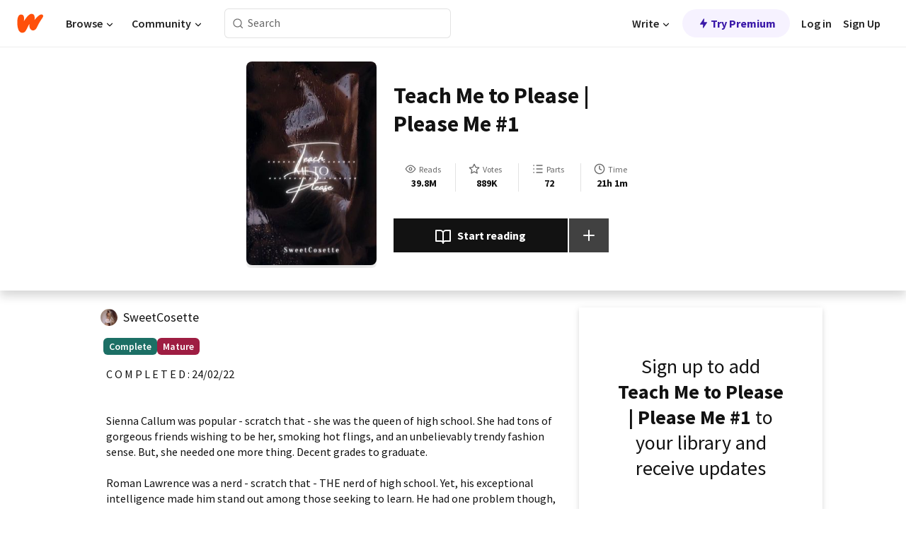

--- FILE ---
content_type: text/html; charset=utf-8
request_url: https://mobile.wattpad.com/story/251321438-teach-me-to-please-please-me-1
body_size: 32956
content:
<!DOCTYPE html><html lang="en-US" dir="ltr"><head><meta charSet="utf-8"/><meta name="viewport" content="width=device-width,initial-scale=1"/><link rel="canonical" href="https://www.wattpad.com/story/251321438-teach-me-to-please-please-me-1"/><meta name="description" content="C O M P L E T E D : 24/02/22
Sienna Callum was popular - scratch that - she was the queen of high school. She had tons of gorgeous friends wishing to be her, s..."/><meta name="keywords" content="badgirlgoodboy,bullying,dominance,drama,eroticromance,forbidden,goodboybadgirl,heartbreak,highschool,hot,innocent,love,mature,nerdboy,opposites,populargirl,romance,scandalous,secrets,sexy,teenfiction,teenromance,texttospeech,tutor,virginboy,Teen Fiction"/><meta name="robots" content="noindex,follow"/><meta property="fb:pages" content="127093020051"/><meta property="og:title" content="Teach Me to Please | Please Me #1"/><meta property="og:url" content="https://www.wattpad.com/story/251321438-teach-me-to-please-please-me-1"/><meta property="og:description" content="C O M P L E T E D : 24/02/22
Sienna Callum was popular - scratch that - she was the queen of high school. She had tons..."/><meta property="og:image" content="https://img.wattpad.com/cover/251321438-256-k305764.jpg"/><meta property="og:site_name" content="Wattpad"/><title>Teach Me to Please | Please Me #1 - 𝐶𝑜𝑠𝑒𝑡𝑡𝑒 𝑥 - Wattpad</title><meta name="google-adsense-platform-account" content="ca-host-pub-9506570645588245" id="afp-meta-host"/><meta name="google-adsense-account" content="ca-pub-7460364873005798" id="afp-meta-child"/><meta name="google-adsense-platform-author" content="SweetCosette" id="afp-meta-author"/><script type="application/ld+json">{"@context":"http://schema.org","@type":"Article","about":"Teen Fiction","author":{"name":"𝐶𝑜𝑠𝑒𝑡𝑡𝑒 𝑥","url":"https://www.wattpad.com/user/SweetCosette"},"accountablePerson":{"name":"𝐶𝑜𝑠𝑒𝑡𝑡𝑒 𝑥","url":"https://www.wattpad.com/user/SweetCosette"},"copyrightHolder":{"name":"𝐶𝑜𝑠𝑒𝑡𝑡𝑒 𝑥","url":"https://www.wattpad.com/user/SweetCosette"},"copyrightYear":"2021","dateCreated":"2021-03-05","datePublished":"2021-03-05","dateModified":"2022-03-05","description":"C O M P L E T E D : 24/02/22\n\n\nSienna Callum was popular - scratch that - she was the queen of high school. She had tons of gorgeous friends wishing to be her, smoking hot flings, and an unbelievably trendy fashion sense. But, she needed one more thing. Decent grades to graduate. \n\nRoman Lawrence was a nerd - scratch that - THE nerd of high school. Yet, his exceptional intelligence made him stand out among those seeking to learn. He had one problem though, the girl he'd been crushing on since kindergarten didn't like him back. One of the reasons? His lack of experience.... sexually. \n\nThis isn't boy meets girl. This is mouse meets vixen. This is what happens when these two opposites strike a deal and things get hot.\n\n  \"So, here's my offer: you tutor me in school, and I tutor you in sex.\"\n\n_____\n\nW A R N I N G  T H I S  S T O R Y  C O N T A I N S :\n❤︎ sexual/mature content \n❤︎ explicit language \n❤︎ alcohol consumption \n❤︎ mild violence \n\n_____\n\nH I G H E S T  R A N K I N G S :\n1 #virginboy\n1 #goodboybadgirl \n1 #nerdboy \n1 #scandalous \n1 #populargirl \n1 #tutor \n1 #badgirlgoodboy \n2 #forbidden \n2 #eroticromance \n3 #sexy\n\n_____\n\nS T A R T E D - 05/03/2021\nC O M P L E T E D - 24/02/2022 \n\n(word count: 200,000 - 250,000)","commentCount":1888311,"discussionUrl":"https://www.wattpad.com/story/251321438-teach-me-to-please-please-me-1#story-tabs","genre":"https://www.wattpad.com/stories/teen-fiction","headline":"Teach Me to Please | Please Me #1","inLanguage":"en_US","interactionStatistic":39872811,"isAccessibleForFree":true,"isFamilyFriendly":false,"keywords":"badgirlgoodboy,bullying,dominance,drama,eroticromance,forbidden,goodboybadgirl,heartbreak,highschool,hot,innocent,love,mature,nerdboy,opposites,populargirl,romance,scandalous,secrets,sexy,teenfiction,teenromance,texttospeech,tutor,virginboy,Teen Fiction,eBooks,reading,stories,fiction","publisher":{"@type":"Organization","name":"Wattpad","legalName":"Wattpad Corp","foundingDate":"2006","foundingLocation":"Toronto, Ontario, Canada","areaServed":"Global","logo":{"@type":"ImageObject","url":"https://www.wattpad.com/img/logos/wp-logo-orange.png"},"url":"https://www.wattpad.com"},"publishingPrinciples":"https://support.wattpad.com/hc/en-us/articles/200774334-Content-Guidelines","thumbnailUrl":"https://img.wattpad.com/cover/251321438-256-k305764.jpg","typicalAgeRange":"17-","image":"https://img.wattpad.com/cover/251321438-256-k305764.jpg","name":"Teach Me to Please | Please Me #1","url":"https://www.wattpad.com/story/251321438-teach-me-to-please-please-me-1","mainEntityOfPage":{"@type":"WebPage","@id":"https://www.wattpad.com/story/251321438-teach-me-to-please-please-me-1"}}</script><link rel="stylesheet" href="/wp-web-assets/build/css-bundle-4LI2VKTE.css"/><link rel="preload" as="font" href="/wp-web-assets/fonts/Source_Sans_Pro/SourceSansPro-Regular.ttf" crossorigin="anonymous"/><link rel="preload" as="font" href="/wp-web-assets/fonts/Source_Sans_Pro/SourceSansPro-SemiBold.ttf" crossorigin="anonymous"/><link rel="stylesheet" href="/wp-web-assets/build/_assets/fonts-XNHMJ6ZM.css"/><link rel="stylesheet" href="/wp-web-assets/build/_assets/tokens-2GVK43A7.css"/><link rel="stylesheet" href="/wp-web-assets/build/_assets/main-PXKQW5MQ.css"/><link rel="stylesheet" href="/wp-web-assets/build/_assets/react-tooltip-HIHMAPNF.css"/><link rel="stylesheet" href="/wp-web-assets/build/_assets/splide.min-AQNS3YPQ.css"/><script type="text/javascript">window.dataLayer=[];</script><script>window.wattpad={"userCountryCode":"US","testGroups":{"SPECIAL_AD_EXEMPT":false,"USE_IMAGE_MOD":false,"GDPR_ADS_EXPERIENCE":false,"USE_33ACROSS":false,"EXCLUDE_PREBID_PARTNERS":false,"DELAY_ADS":false,"PREBID_BETA":false,"USE_KEVEL":true,"USE_AFP":true,"ADS_IN_WATTPAD_ORIGINALS":true,"IS_IN_MATURE_GATING":false,"IS_SERIES_REDESIGN":true,"IS_FREE_ORIGINALS_EXPERIMENT":true,"IS_WATTYS_SHORTLIST":false,"IS_WRITER_STORY_NEW_MIGRATION":false,"USE_ADS_ELIGIBILITY":true,"IS_PROMOTED_READING_LIST":false,"IS_NEW_UPDATES_PAGE":false,"IS_IN_CHECK_ADS_READINESS":false,"IS_SOCIAL_FEED":false,"IS_STORY_PAGE_REDESIGN":false},"currentUser":null,"deviceType":"desktop","revision":"9a7148ee898e8e4a595cdb3a91c62b90fadc083f","categoryList":{"0":"genre-uncategorized","1":"genre-teen-fiction","2":"genre-poetry","3":"genre-fantasy","4":"genre-romance","5":"genre-science-fiction","6":"genre-fanfiction","7":"genre-humor","8":"genre-mystery-thriller","9":"genre-horror","10":"genre-classics","11":"genre-adventure","12":"genre-paranormal","13":"genre-spiritual","14":"genre-action","16":"genre-non-fiction","17":"genre-short-stories","18":"genre-vampire","19":"genre-random","21":"genre-general-fiction","22":"genre-werewolf","23":"genre-historical-fiction","24":"genre-chick-lit"},"isWpWeb":true,"afpConfig":{"hostAccountId":"pub-9506570645588245"},"canvaApiKey":"gpJZaH8RjnukEBMR5tYrmnsY"}</script><script src="https://accounts.google.com/gsi/client" async="" defer=""></script></head><body class="theme-6"><noscript><iframe src="//www.googletagmanager.com/ns.html?id=GTM-WD9JLB" height="0" width="0" style="display:none;visibility:hidden" title="Needed for jsx-Ally complaint" aria-hidden="true"></iframe></noscript><div id="g_id_onload" data-client_id="819350800788-s42oc45ge5shd8hkimbj2broh7l6j7h6.apps.googleusercontent.com" data-login_uri="https://www.wattpad.com/auth/google-auth?nextUrl=%2Fstory%2F251321438-teach-me-to-please-please-me-1" data-is_one_tap="true" data-cancel_on_tap_outside="false" data-use_fedcm_for_prompt="true"></div><div><header class="_07XRA oUExN"><nav class="gMmKF"><ul class="sGq-H"><li class="Gzeg3"><a class="zIi3k" href="https://www.wattpad.com" title="Wattpad Home" aria-label="Home"><img class="At9TR" src="/wp-web-assets/images/wattpad-logo.svg" alt="Wattpad Logo" data-testid="wp-logo-orange"/></a></li><li class="NkmE9 jDGZF"><div id="discover-dropdown" class="avnzx false KE7WT" data-testid="discover-dropdown"><button class="DMdhq OCdPW">Browse<img class="S1mMa" src="/wp-web-assets/images/wp-chevron-down.svg" alt="" data-testid="wp_chevron_down"/></button></div></li><li class="NkmE9"><div id="community-dropdown" class="avnzx false KE7WT" data-testid="community-dropdown"><button class="DMdhq OCdPW">Community<img class="S1mMa" src="/wp-web-assets/images/wp-chevron-down.svg" alt="" data-testid="wp_chevron_down"/></button></div></li></ul></nav><div class="lXfdp gMmKF"><div class="wDLq1"><form class="VOZUu" action="/getmobile" method="post" role="search" name="search"><button class="_8r2SK U-dRJ" type="submit" aria-label="Search"><svg xmlns="http://www.w3.org/2000/svg" width="15" height="15" viewBox="0 0 15 15" fill="none"><path fill-rule="evenodd" clip-rule="evenodd" d="M1.5999 6.49844C1.5999 3.79224 3.79371 1.59844 6.4999 1.59844C9.2061 1.59844 11.3999 3.79224 11.3999 6.49844C11.3999 9.20463 9.2061 11.3984 6.4999 11.3984C3.79371 11.3984 1.5999 9.20463 1.5999 6.49844ZM6.4999 0.398438C3.13097 0.398438 0.399902 3.1295 0.399902 6.49844C0.399902 9.86737 3.13097 12.5984 6.4999 12.5984C7.99441 12.5984 9.36338 12.061 10.4241 11.1688C10.4515 11.2618 10.5019 11.3494 10.5752 11.4227L13.0501 13.8976C13.2844 14.1319 13.6643 14.1319 13.8986 13.8976C14.133 13.6633 14.133 13.2834 13.8986 13.0491L11.4238 10.5742C11.3504 10.5008 11.2629 10.4505 11.1699 10.423C12.0623 9.36227 12.5999 7.99313 12.5999 6.49844C12.5999 3.1295 9.86884 0.398438 6.4999 0.398438Z" fill="#121212" fill-opacity="0.64"></path></svg></button><input class="_6Hiiv" type="text" placeholder="Search" name="query" autoComplete="off"/></form></div></div><div class="ZFD-B gMmKF"><ul class="sGq-H"><li class="NkmE9 oAArJ"><div id="writer-opportunities-dropdown" class="avnzx false KE7WT" data-testid="writer-opportunities-dropdown"><button class="DMdhq OCdPW">Write<img class="S1mMa" src="/wp-web-assets/images/wp-chevron-down.svg" alt="" data-testid="wp_chevron_down"/></button></div></li><li class="oAArJ"><button class="_5FXgC"><span class="ahwLl"><svg xmlns="http://www.w3.org/2000/svg" width="20" height="20" viewBox="0 0 20 20" fill="none"><path d="M9.38562 11.778L8.95363 16.0545C8.89557 16.6292 9.64434 16.8996 9.96699 16.4205L14.9043 9.08896C15.1528 8.72003 14.8884 8.2233 14.4436 8.2233H10.6144L11.0464 3.94683C11.1044 3.37214 10.3557 3.10166 10.033 3.58077L5.09567 10.9123C4.84721 11.2813 5.11159 11.778 5.55639 11.778H9.38562Z" fill="var(--ds-base-2-60)"></path></svg></span>Try Premium</button></li></ul><div class="YJeR-"><ul class="At9TR sGq-H"><li class="T7-fP NkmE9"><button class="Rer7C transparent-button iUT2X">Log in</button></li><li class="NkmE9"><button class="Rer7C transparent-button iUT2X">Sign Up</button></li></ul><a href="https://www.wattpad.com/login" rel="noopener noreferrer" class="ab56F"><button class="undefined "><svg width="16" height="16" viewBox="0 0 24 24" fill="none" stroke="#6f6f6f" stroke-width="2" aria-hidden="true" stroke-linecap="round" stroke-linejoin="round"><path d="M20 21v-2a4 4 0 0 0-4-4H8a4 4 0 0 0-4 4v2"></path><circle cx="12" cy="7" r="4"></circle></svg></button></a></div></div><nav data-testid="mobile-header" class="LGHtv"><div class="LMr2z"><a class="_6tefj" href="https://www.wattpad.com" aria-label="Home"><img class="zIi3k" width="32" height="25" src="/wp-web-assets/images/wattpad-logo.svg" alt="Wattpad Logo" data-testid="logo"/></a><a class="_6tefj" href="https://www.wattpad.com/search" data-testid="search" aria-label="Search"><img src="/wp-web-assets/images/wp-search.svg" alt=""/></a></div></nav></header></div><div class="wE73O" data-testid="story-details-page"><div class="d7R1Y"><div class="_4Rj99"><div class="coverWrapper__t2Ve8" data-testid="cover"><img class="cover__BlyZa" src="https://img.wattpad.com/cover/251321438-256-k305764.jpg" alt="Story cover for Teach Me to Please | Please Me #1 by SweetCosette" data-testid="image"/></div></div><div class="Qm-Xt"><div class="-ydhR"><div class="gF-N5">Teach Me to Please | Please Me #1</div></div><div class="YPkBj"><div class="Sz3nA"><img src="https://img.wattpad.com/useravatar/SweetCosette.128.642381.jpg" aria-hidden="true" alt="" class="avatar__Ygp0_ avatar_sm__zq5iO"/><div class="af6dp"><a href="https://www.wattpad.com/user/SweetCosette" aria-label="by SweetCosette. Tap to go to the author&#x27;s profile page." class="SjGa2">SweetCosette</a></div></div></div><div class="SFcPk"><ul class="n0iXe"><li class="_0jt-y"><div class="uG9U1"><svg width="16" height="16" fill="none" xmlns="http://www.w3.org/2000/svg" viewBox="0 0 24 24" role="img" aria-labelledby="" aria-hidden="false"><title id="">WpView</title><path d="M1.82 10.357c-.353.545-.594.975-.723 1.233a.916.916 0 0 0 0 .82c.129.258.37.688.723 1.233a18.78 18.78 0 0 0 2.063 2.65C6.19 18.754 8.902 20.25 12 20.25c3.098 0 5.81-1.497 8.117-3.956a18.784 18.784 0 0 0 2.063-2.65c.352-.546.594-.976.723-1.234a.916.916 0 0 0 0-.82c-.129-.258-.37-.688-.723-1.233a18.786 18.786 0 0 0-2.063-2.65C17.81 5.246 15.098 3.75 12 3.75c-3.098 0-5.81 1.496-8.117 3.956a18.782 18.782 0 0 0-2.063 2.65Zm3.4 4.683A16.969 16.969 0 0 1 2.963 12a16.97 16.97 0 0 1 2.259-3.04C7.21 6.837 9.484 5.585 12 5.585c2.517 0 4.788 1.253 6.78 3.377A16.973 16.973 0 0 1 21.037 12a16.97 16.97 0 0 1-2.259 3.04c-1.99 2.122-4.262 3.376-6.779 3.376-2.516 0-4.788-1.254-6.78-3.377Z" fill="#121212"></path><path d="M8.333 12a3.667 3.667 0 1 0 7.334 0 3.667 3.667 0 0 0-7.334 0Zm5.5 0a1.833 1.833 0 1 1-3.666 0 1.833 1.833 0 0 1 3.666 0Z" fill="#121212"></path></svg><span class="_6picm" aria-hidden="true">Reads</span></div><span class="sr-only">Reads 39,872,811</span><div class="stats-value"><div aria-hidden="true" data-testid="stats-value-container"><div data-tip="39,872,811" data-tooltip-id="story-stat-tooltip" data-tooltip-html="39,872,811" data-testid="tooltip"><span class="sr-only">39,872,811</span><span class="_5TZHL ixBb9" aria-hidden="true" data-testid="stats-value">39.8M</span></div></div></div></li><li class="_0jt-y"><div class="uG9U1"><svg width="16" height="16" fill="none" xmlns="http://www.w3.org/2000/svg" viewBox="0 0 24 24" role="img" aria-labelledby="" aria-hidden="false"><title id="">WpVote</title><path d="M9.807 8.703a1 1 0 0 1-.752.547l-4.907.717 3.55 3.457a1 1 0 0 1 .288.885l-.838 4.883 4.386-2.307a1 1 0 0 1 .931 0l4.387 2.307-.838-4.883a1 1 0 0 1 .288-.885l3.55-3.457-4.907-.717a1 1 0 0 1-.752-.547L12 4.259 9.807 8.703ZM8.246 7.347l2.857-5.79a1 1 0 0 1 1.794 0l2.857 5.79 6.39.934a1 1 0 0 1 .554 1.705l-4.624 4.503 1.091 6.362a1 1 0 0 1-1.45 1.054L12 18.9l-5.715 3.005a1 1 0 0 1-1.45-1.054l1.09-6.361-4.623-4.504a1 1 0 0 1 .553-1.705l6.39-.934Z" fill="#121212"></path></svg><span class="_6picm" aria-hidden="true">Votes</span></div><span class="sr-only">Votes 889,264</span><div class="stats-value"><div aria-hidden="true" data-testid="stats-value-container"><div data-tip="889,264" data-tooltip-id="story-stat-tooltip" data-tooltip-html="889,264" data-testid="tooltip"><span class="sr-only">889,264</span><span class="_5TZHL ixBb9" aria-hidden="true" data-testid="stats-value">889K</span></div></div></div></li><li class="_0jt-y"><div class="uG9U1"><svg width="16" height="16" fill="none" xmlns="http://www.w3.org/2000/svg" viewBox="0 0 24 24" role="img" aria-labelledby="" aria-hidden="false"><title id="">WpPart</title><path d="M8.25 4.5c0 .69.56 1.25 1.25 1.25h11.25a1.25 1.25 0 1 0 0-2.5H9.5c-.69 0-1.25.56-1.25 1.25ZM3.25 5.75a1.25 1.25 0 1 0 0-2.5 1.25 1.25 0 0 0 0 2.5ZM4.5 12A1.25 1.25 0 1 1 2 12a1.25 1.25 0 0 1 2.5 0ZM4.5 19.5a1.25 1.25 0 1 1-2.5 0 1.25 1.25 0 0 1 2.5 0ZM8.25 12c0 .69.56 1.25 1.25 1.25h11.25a1.25 1.25 0 1 0 0-2.5H9.5c-.69 0-1.25.56-1.25 1.25ZM9.5 20.75a1.25 1.25 0 1 1 0-2.5h11.25a1.25 1.25 0 0 1 0 2.5H9.5Z" fill="#121212"></path></svg><span class="_6picm" aria-hidden="true">Parts</span></div><span class="sr-only">Parts 72</span><div class="stats-value"><div aria-hidden="true" data-testid="stats-value-container"><div data-tip="72" data-tooltip-id="story-stat-tooltip" data-tooltip-html="72" data-testid="tooltip"><span class="sr-only">72</span><span class="_5TZHL ixBb9" aria-hidden="true" data-testid="stats-value">72</span></div></div></div></li><li class="_0jt-y"><div class="uG9U1"><svg width="16" height="16" fill="none" xmlns="http://www.w3.org/2000/svg" viewBox="0 0 24 24" role="img" aria-labelledby="" aria-hidden="false"><title id="">WpHistory</title><path d="M1 12c0 6.075 4.925 11 11 11s11-4.925 11-11S18.075 1 12 1 1 5.925 1 12Zm20 0a9 9 0 1 1-18 0 9 9 0 0 1 18 0Z" fill="#121212"></path><path d="m13 11.382 3.447 1.724a1 1 0 1 1-.894 1.788l-4-2A1 1 0 0 1 11 12V6a1 1 0 1 1 2 0v5.382Z" fill="#121212"></path></svg><span class="_6picm" aria-hidden="true">Time</span></div><span class="sr-only">Time 21h 1m</span><div aria-hidden="true" data-testid="stats-value-container"><div data-tip="21 hours, 1 minutes" data-tooltip-id="story-stat-tooltip" data-tooltip-html="21 hours, 1 minutes" data-testid="tooltip"><span class="sr-only">21 hours, 1 minutes</span><span class="_5TZHL ixBb9" aria-hidden="true" data-testid="stats-value">21h 1m</span></div></div></li></ul></div><div class="B-FR9"></div><div class="DvIFF"><div class=""><div class="poCqz"><button class="_4uQ4i" aria-label="Start reading"><svg width="24" height="24" fill="none" xmlns="http://www.w3.org/2000/svg" viewBox="0 0 24 24" role="img" aria-labelledby="" aria-hidden="false"><title id="">WpRead</title><path d="M2 2a1 1 0 0 0-1 1v15a1 1 0 0 0 1 1h7a2 2 0 0 1 2 2 1 1 0 1 0 2 0 2 2 0 0 1 2-2h7a1 1 0 0 0 1-1V3a1 1 0 0 0-1-1h-6a5 5 0 0 0-4 2 5 5 0 0 0-4-2H2Zm11 15.536V7a3 3 0 0 1 3-3h5v13h-6a4 4 0 0 0-2 .536Zm-2 0A4 4 0 0 0 9 17H3V4h5a3 3 0 0 1 3 3v10.536Z" fill="#121212"></path></svg>Start reading</button><div class="yyH-R"><button aria-label="Add story to..." class="q-KBX" aria-disabled="true" tabindex="-1"><svg width="24" height="24" viewBox="0 0 24 24" fill="none" stroke="var(--ds-neutral-00)" stroke-width="2" aria-hidden="true" stroke-linecap="round" stroke-linejoin="round"><g><line x1="12" y1="5" x2="12" y2="19"></line><line x1="5" y1="12" x2="19" y2="12"></line></g></svg></button></div></div></div></div></div></div><div class="yxqu6"><div class="xUdRs"><div class="_1hSgk"><ul class="n0iXe"><li class="_0jt-y"><div class="uG9U1"><svg width="16" height="16" fill="none" xmlns="http://www.w3.org/2000/svg" viewBox="0 0 24 24" role="img" aria-labelledby="" aria-hidden="false"><title id="">WpView</title><path d="M1.82 10.357c-.353.545-.594.975-.723 1.233a.916.916 0 0 0 0 .82c.129.258.37.688.723 1.233a18.78 18.78 0 0 0 2.063 2.65C6.19 18.754 8.902 20.25 12 20.25c3.098 0 5.81-1.497 8.117-3.956a18.784 18.784 0 0 0 2.063-2.65c.352-.546.594-.976.723-1.234a.916.916 0 0 0 0-.82c-.129-.258-.37-.688-.723-1.233a18.786 18.786 0 0 0-2.063-2.65C17.81 5.246 15.098 3.75 12 3.75c-3.098 0-5.81 1.496-8.117 3.956a18.782 18.782 0 0 0-2.063 2.65Zm3.4 4.683A16.969 16.969 0 0 1 2.963 12a16.97 16.97 0 0 1 2.259-3.04C7.21 6.837 9.484 5.585 12 5.585c2.517 0 4.788 1.253 6.78 3.377A16.973 16.973 0 0 1 21.037 12a16.97 16.97 0 0 1-2.259 3.04c-1.99 2.122-4.262 3.376-6.779 3.376-2.516 0-4.788-1.254-6.78-3.377Z" fill="#121212"></path><path d="M8.333 12a3.667 3.667 0 1 0 7.334 0 3.667 3.667 0 0 0-7.334 0Zm5.5 0a1.833 1.833 0 1 1-3.666 0 1.833 1.833 0 0 1 3.666 0Z" fill="#121212"></path></svg><span class="_6picm" aria-hidden="true">Reads</span></div><span class="sr-only">Reads 39,872,811</span><div class="stats-value"><div aria-hidden="true" data-testid="stats-value-container"><div data-tip="39,872,811" data-tooltip-id="story-stat-tooltip" data-tooltip-html="39,872,811" data-testid="tooltip"><span class="sr-only">39,872,811</span><span class="_5TZHL ixBb9" aria-hidden="true" data-testid="stats-value">39.8M</span></div></div></div></li><li class="_0jt-y"><div class="uG9U1"><svg width="16" height="16" fill="none" xmlns="http://www.w3.org/2000/svg" viewBox="0 0 24 24" role="img" aria-labelledby="" aria-hidden="false"><title id="">WpVote</title><path d="M9.807 8.703a1 1 0 0 1-.752.547l-4.907.717 3.55 3.457a1 1 0 0 1 .288.885l-.838 4.883 4.386-2.307a1 1 0 0 1 .931 0l4.387 2.307-.838-4.883a1 1 0 0 1 .288-.885l3.55-3.457-4.907-.717a1 1 0 0 1-.752-.547L12 4.259 9.807 8.703ZM8.246 7.347l2.857-5.79a1 1 0 0 1 1.794 0l2.857 5.79 6.39.934a1 1 0 0 1 .554 1.705l-4.624 4.503 1.091 6.362a1 1 0 0 1-1.45 1.054L12 18.9l-5.715 3.005a1 1 0 0 1-1.45-1.054l1.09-6.361-4.623-4.504a1 1 0 0 1 .553-1.705l6.39-.934Z" fill="#121212"></path></svg><span class="_6picm" aria-hidden="true">Votes</span></div><span class="sr-only">Votes 889,264</span><div class="stats-value"><div aria-hidden="true" data-testid="stats-value-container"><div data-tip="889,264" data-tooltip-id="story-stat-tooltip" data-tooltip-html="889,264" data-testid="tooltip"><span class="sr-only">889,264</span><span class="_5TZHL ixBb9" aria-hidden="true" data-testid="stats-value">889K</span></div></div></div></li><li class="_0jt-y"><div class="uG9U1"><svg width="16" height="16" fill="none" xmlns="http://www.w3.org/2000/svg" viewBox="0 0 24 24" role="img" aria-labelledby="" aria-hidden="false"><title id="">WpPart</title><path d="M8.25 4.5c0 .69.56 1.25 1.25 1.25h11.25a1.25 1.25 0 1 0 0-2.5H9.5c-.69 0-1.25.56-1.25 1.25ZM3.25 5.75a1.25 1.25 0 1 0 0-2.5 1.25 1.25 0 0 0 0 2.5ZM4.5 12A1.25 1.25 0 1 1 2 12a1.25 1.25 0 0 1 2.5 0ZM4.5 19.5a1.25 1.25 0 1 1-2.5 0 1.25 1.25 0 0 1 2.5 0ZM8.25 12c0 .69.56 1.25 1.25 1.25h11.25a1.25 1.25 0 1 0 0-2.5H9.5c-.69 0-1.25.56-1.25 1.25ZM9.5 20.75a1.25 1.25 0 1 1 0-2.5h11.25a1.25 1.25 0 0 1 0 2.5H9.5Z" fill="#121212"></path></svg><span class="_6picm" aria-hidden="true">Parts</span></div><span class="sr-only">Parts 72</span><div class="stats-value"><div aria-hidden="true" data-testid="stats-value-container"><div data-tip="72" data-tooltip-id="story-stat-tooltip" data-tooltip-html="72" data-testid="tooltip"><span class="sr-only">72</span><span class="_5TZHL ixBb9" aria-hidden="true" data-testid="stats-value">72</span></div></div></div></li><li class="_0jt-y"><div class="uG9U1"><svg width="16" height="16" fill="none" xmlns="http://www.w3.org/2000/svg" viewBox="0 0 24 24" role="img" aria-labelledby="" aria-hidden="false"><title id="">WpHistory</title><path d="M1 12c0 6.075 4.925 11 11 11s11-4.925 11-11S18.075 1 12 1 1 5.925 1 12Zm20 0a9 9 0 1 1-18 0 9 9 0 0 1 18 0Z" fill="#121212"></path><path d="m13 11.382 3.447 1.724a1 1 0 1 1-.894 1.788l-4-2A1 1 0 0 1 11 12V6a1 1 0 1 1 2 0v5.382Z" fill="#121212"></path></svg><span class="_6picm" aria-hidden="true">Time</span></div><span class="sr-only">Time 21h 1m</span><div aria-hidden="true" data-testid="stats-value-container"><div data-tip="21 hours, 1 minutes" data-tooltip-id="story-stat-tooltip" data-tooltip-html="21 hours, 1 minutes" data-testid="tooltip"><span class="sr-only">21 hours, 1 minutes</span><span class="_5TZHL ixBb9" aria-hidden="true" data-testid="stats-value">21h 1m</span></div></div></li></ul></div><div class="bR7B3"></div><div data-testid="story-badges"><div class="_5g5R0"><div class="Sz3nA"><img src="https://img.wattpad.com/useravatar/SweetCosette.128.642381.jpg" aria-hidden="true" alt="" class="avatar__Ygp0_ avatar_sm__zq5iO"/><div class="af6dp"><a href="https://www.wattpad.com/user/SweetCosette" aria-label="by SweetCosette. Tap to go to the author&#x27;s profile page." class="SjGa2">SweetCosette</a></div></div></div><div class="dHyYa"><div class="_2-rOR" data-tooltip-id="badge-tooltip" data-tooltip-html="First published
    &lt;strong&gt;Dec 15, 2020&lt;/strong&gt;" data-for="publish-date" aria-describedby="publish-date" aria-hidden="true" data-testid="completed-tag"><div class="pill__pziVI solid-variant__RGER9 default-size__BJ5Po base-3-accent__Xrbrb square-shape__V66Yy gap-for-default-pill__d6nVx"><span class="typography-label-small-semi">Complete</span></div></div><span class="sr-only">Complete, First published Dec 15, 2020</span><div class="_2-rOR" data-testid="ismature-tag"><div class="pill__pziVI solid-variant__RGER9 default-size__BJ5Po base-4-accent__JqbdI square-shape__V66Yy gap-for-default-pill__d6nVx"><span class="typography-label-small-semi">Mature</span></div></div></div></div><div class="CEEJt yIE4y"><div class="yl-VP" data-testid="tag-carousel"><a class="no-text-decoration-on-focus no-text-decoration-on-hover XZbAz pill__pziVI light-variant__fymht default-size__BJ5Po default-accent__YcamO square-shape__V66Yy clickable__llABU gap-for-default-pill__d6nVx" href="https://www.wattpad.com/stories/badgirlgoodboy"><span class="typography-label-small-semi">badgirlgoodboy</span></a><a class="no-text-decoration-on-focus no-text-decoration-on-hover XZbAz pill__pziVI light-variant__fymht default-size__BJ5Po default-accent__YcamO square-shape__V66Yy clickable__llABU gap-for-default-pill__d6nVx" href="https://www.wattpad.com/stories/bullying"><span class="typography-label-small-semi">bullying</span></a><a class="no-text-decoration-on-focus no-text-decoration-on-hover XZbAz pill__pziVI light-variant__fymht default-size__BJ5Po default-accent__YcamO square-shape__V66Yy clickable__llABU gap-for-default-pill__d6nVx" href="https://www.wattpad.com/stories/dominance"><span class="typography-label-small-semi">dominance</span></a><a class="no-text-decoration-on-focus no-text-decoration-on-hover XZbAz pill__pziVI light-variant__fymht default-size__BJ5Po default-accent__YcamO square-shape__V66Yy clickable__llABU gap-for-default-pill__d6nVx" href="https://www.wattpad.com/stories/drama"><span class="typography-label-small-semi">drama</span></a><a class="no-text-decoration-on-focus no-text-decoration-on-hover XZbAz pill__pziVI light-variant__fymht default-size__BJ5Po default-accent__YcamO square-shape__V66Yy clickable__llABU gap-for-default-pill__d6nVx" href="https://www.wattpad.com/stories/eroticromance"><span class="typography-label-small-semi">eroticromance</span></a><a class="no-text-decoration-on-focus no-text-decoration-on-hover XZbAz pill__pziVI light-variant__fymht default-size__BJ5Po default-accent__YcamO square-shape__V66Yy clickable__llABU gap-for-default-pill__d6nVx" href="https://www.wattpad.com/stories/forbidden"><span class="typography-label-small-semi">forbidden</span></a><a class="no-text-decoration-on-focus no-text-decoration-on-hover XZbAz pill__pziVI light-variant__fymht default-size__BJ5Po default-accent__YcamO square-shape__V66Yy clickable__llABU gap-for-default-pill__d6nVx" href="https://www.wattpad.com/stories/goodboybadgirl"><span class="typography-label-small-semi">goodboybadgirl</span></a><a class="no-text-decoration-on-focus no-text-decoration-on-hover XZbAz pill__pziVI light-variant__fymht default-size__BJ5Po default-accent__YcamO square-shape__V66Yy clickable__llABU gap-for-default-pill__d6nVx" href="https://www.wattpad.com/stories/heartbreak"><span class="typography-label-small-semi">heartbreak</span></a><a class="no-text-decoration-on-focus no-text-decoration-on-hover XZbAz pill__pziVI light-variant__fymht default-size__BJ5Po default-accent__YcamO square-shape__V66Yy clickable__llABU gap-for-default-pill__d6nVx" href="https://www.wattpad.com/stories/highschool"><span class="typography-label-small-semi">highschool</span></a><a class="no-text-decoration-on-focus no-text-decoration-on-hover XZbAz pill__pziVI light-variant__fymht default-size__BJ5Po default-accent__YcamO square-shape__V66Yy clickable__llABU gap-for-default-pill__d6nVx" href="https://www.wattpad.com/stories/hot"><span class="typography-label-small-semi">hot</span></a><a class="no-text-decoration-on-focus no-text-decoration-on-hover XZbAz pill__pziVI light-variant__fymht default-size__BJ5Po default-accent__YcamO square-shape__V66Yy clickable__llABU gap-for-default-pill__d6nVx" href="https://www.wattpad.com/stories/innocent"><span class="typography-label-small-semi">innocent</span></a><a class="no-text-decoration-on-focus no-text-decoration-on-hover XZbAz pill__pziVI light-variant__fymht default-size__BJ5Po default-accent__YcamO square-shape__V66Yy clickable__llABU gap-for-default-pill__d6nVx" href="https://www.wattpad.com/stories/love"><span class="typography-label-small-semi">love</span></a><a class="no-text-decoration-on-focus no-text-decoration-on-hover XZbAz pill__pziVI light-variant__fymht default-size__BJ5Po default-accent__YcamO square-shape__V66Yy clickable__llABU gap-for-default-pill__d6nVx" href="https://www.wattpad.com/stories/mature"><span class="typography-label-small-semi">mature</span></a><a class="no-text-decoration-on-focus no-text-decoration-on-hover XZbAz pill__pziVI light-variant__fymht default-size__BJ5Po default-accent__YcamO square-shape__V66Yy clickable__llABU gap-for-default-pill__d6nVx" href="https://www.wattpad.com/stories/nerdboy"><span class="typography-label-small-semi">nerdboy</span></a><a class="no-text-decoration-on-focus no-text-decoration-on-hover XZbAz pill__pziVI light-variant__fymht default-size__BJ5Po default-accent__YcamO square-shape__V66Yy clickable__llABU gap-for-default-pill__d6nVx" href="https://www.wattpad.com/stories/opposites"><span class="typography-label-small-semi">opposites</span></a><a class="no-text-decoration-on-focus no-text-decoration-on-hover XZbAz pill__pziVI light-variant__fymht default-size__BJ5Po default-accent__YcamO square-shape__V66Yy clickable__llABU gap-for-default-pill__d6nVx" href="https://www.wattpad.com/stories/populargirl"><span class="typography-label-small-semi">populargirl</span></a><a class="no-text-decoration-on-focus no-text-decoration-on-hover XZbAz pill__pziVI light-variant__fymht default-size__BJ5Po default-accent__YcamO square-shape__V66Yy clickable__llABU gap-for-default-pill__d6nVx" href="https://www.wattpad.com/stories/romance"><span class="typography-label-small-semi">romance</span></a><a class="no-text-decoration-on-focus no-text-decoration-on-hover XZbAz pill__pziVI light-variant__fymht default-size__BJ5Po default-accent__YcamO square-shape__V66Yy clickable__llABU gap-for-default-pill__d6nVx" href="https://www.wattpad.com/stories/scandalous"><span class="typography-label-small-semi">scandalous</span></a><a class="no-text-decoration-on-focus no-text-decoration-on-hover XZbAz pill__pziVI light-variant__fymht default-size__BJ5Po default-accent__YcamO square-shape__V66Yy clickable__llABU gap-for-default-pill__d6nVx" href="https://www.wattpad.com/stories/secrets"><span class="typography-label-small-semi">secrets</span></a><a class="no-text-decoration-on-focus no-text-decoration-on-hover XZbAz pill__pziVI light-variant__fymht default-size__BJ5Po default-accent__YcamO square-shape__V66Yy clickable__llABU gap-for-default-pill__d6nVx" href="https://www.wattpad.com/stories/sexy"><span class="typography-label-small-semi">sexy</span></a><a class="no-text-decoration-on-focus no-text-decoration-on-hover XZbAz pill__pziVI light-variant__fymht default-size__BJ5Po default-accent__YcamO square-shape__V66Yy clickable__llABU gap-for-default-pill__d6nVx" href="https://www.wattpad.com/stories/teenfiction"><span class="typography-label-small-semi">teenfiction</span></a><a class="no-text-decoration-on-focus no-text-decoration-on-hover XZbAz pill__pziVI light-variant__fymht default-size__BJ5Po default-accent__YcamO square-shape__V66Yy clickable__llABU gap-for-default-pill__d6nVx" href="https://www.wattpad.com/stories/teenromance"><span class="typography-label-small-semi">teenromance</span></a><a class="no-text-decoration-on-focus no-text-decoration-on-hover XZbAz pill__pziVI light-variant__fymht default-size__BJ5Po default-accent__YcamO square-shape__V66Yy clickable__llABU gap-for-default-pill__d6nVx" href="https://www.wattpad.com/stories/texttospeech"><span class="typography-label-small-semi">texttospeech</span></a><a class="no-text-decoration-on-focus no-text-decoration-on-hover XZbAz pill__pziVI light-variant__fymht default-size__BJ5Po default-accent__YcamO square-shape__V66Yy clickable__llABU gap-for-default-pill__d6nVx" href="https://www.wattpad.com/stories/tutor"><span class="typography-label-small-semi">tutor</span></a><a class="no-text-decoration-on-focus no-text-decoration-on-hover XZbAz pill__pziVI light-variant__fymht default-size__BJ5Po default-accent__YcamO square-shape__V66Yy clickable__llABU gap-for-default-pill__d6nVx" href="https://www.wattpad.com/stories/virginboy"><span class="typography-label-small-semi">virginboy</span></a></div></div><div class="glL-c"><pre class="mpshL _6pPkw">C O M P L E T E D : 24/02/22


Sienna Callum was popular - scratch that - she was the queen of high school. She had tons of gorgeous friends wishing to be her, smoking hot flings, and an unbelievably trendy fashion sense. But, she needed one more thing. Decent grades to graduate. 

Roman Lawrence was a nerd - scratch that - THE nerd of high school. Yet, his exceptional intelligence made him stand out among those seeking to learn. He had one problem though, the girl he&#x27;d been crushing on since kindergarten didn&#x27;t like him back. One of the reasons? His lack of experience.... sexually. 

This isn&#x27;t boy meets girl. This is mouse meets vixen. This is what happens when these two opposites strike a deal and things get hot.

  &quot;So, here&#x27;s my offer: you tutor me in school, and I tutor you in sex.&quot;

_____

W A R N I N G  T H I S  S T O R Y  C O N T A I N S :
❤︎ sexual/mature content 
❤︎ explicit language 
❤︎ alcohol consumption 
❤︎ mild violence 

_____

H I G H E S T  R A N K I N G S :
1 #virginboy
1 #goodboybadgirl 
1 #nerdboy 
1 #scandalous 
1 #populargirl 
1 #tutor 
1 #badgirlgoodboy 
2 #forbidden 
2 #eroticromance 
3 #sexy

_____

S T A R T E D - 05/03/2021
C O M P L E T E D - 24/02/2022 

(word count: 200,000 - 250,000)<div class="DxZKg" data-testid="copyright"><span class="JP3pz" aria-hidden="true"></span>All Rights Reserved</div></pre><div class="UKpi5"><button class="b6GrN">Read more</button></div></div><div class="F8LJw"><div class="aVlTH I3p30"><div class="yl-VP" data-testid="tag-carousel"><a class="no-text-decoration-on-focus no-text-decoration-on-hover XZbAz pill__pziVI light-variant__fymht default-size__BJ5Po default-accent__YcamO square-shape__V66Yy clickable__llABU gap-for-default-pill__d6nVx" href="https://www.wattpad.com/stories/badgirlgoodboy"><span class="typography-label-small-semi">badgirlgoodboy</span></a><a class="no-text-decoration-on-focus no-text-decoration-on-hover XZbAz pill__pziVI light-variant__fymht default-size__BJ5Po default-accent__YcamO square-shape__V66Yy clickable__llABU gap-for-default-pill__d6nVx" href="https://www.wattpad.com/stories/bullying"><span class="typography-label-small-semi">bullying</span></a><a class="no-text-decoration-on-focus no-text-decoration-on-hover XZbAz pill__pziVI light-variant__fymht default-size__BJ5Po default-accent__YcamO square-shape__V66Yy clickable__llABU gap-for-default-pill__d6nVx" href="https://www.wattpad.com/stories/dominance"><span class="typography-label-small-semi">dominance</span></a><a class="no-text-decoration-on-focus no-text-decoration-on-hover XZbAz pill__pziVI light-variant__fymht default-size__BJ5Po default-accent__YcamO square-shape__V66Yy clickable__llABU gap-for-default-pill__d6nVx" href="https://www.wattpad.com/stories/drama"><span class="typography-label-small-semi">drama</span></a><a class="no-text-decoration-on-focus no-text-decoration-on-hover XZbAz pill__pziVI light-variant__fymht default-size__BJ5Po default-accent__YcamO square-shape__V66Yy clickable__llABU gap-for-default-pill__d6nVx" href="https://www.wattpad.com/stories/eroticromance"><span class="typography-label-small-semi">eroticromance</span></a><a class="no-text-decoration-on-focus no-text-decoration-on-hover XZbAz pill__pziVI light-variant__fymht default-size__BJ5Po default-accent__YcamO square-shape__V66Yy clickable__llABU gap-for-default-pill__d6nVx" href="https://www.wattpad.com/stories/forbidden"><span class="typography-label-small-semi">forbidden</span></a><a class="no-text-decoration-on-focus no-text-decoration-on-hover XZbAz pill__pziVI light-variant__fymht default-size__BJ5Po default-accent__YcamO square-shape__V66Yy clickable__llABU gap-for-default-pill__d6nVx" href="https://www.wattpad.com/stories/goodboybadgirl"><span class="typography-label-small-semi">goodboybadgirl</span></a><a class="no-text-decoration-on-focus no-text-decoration-on-hover XZbAz pill__pziVI light-variant__fymht default-size__BJ5Po default-accent__YcamO square-shape__V66Yy clickable__llABU gap-for-default-pill__d6nVx" href="https://www.wattpad.com/stories/heartbreak"><span class="typography-label-small-semi">heartbreak</span></a><a class="no-text-decoration-on-focus no-text-decoration-on-hover XZbAz pill__pziVI light-variant__fymht default-size__BJ5Po default-accent__YcamO square-shape__V66Yy clickable__llABU gap-for-default-pill__d6nVx" href="https://www.wattpad.com/stories/highschool"><span class="typography-label-small-semi">highschool</span></a><a class="no-text-decoration-on-focus no-text-decoration-on-hover XZbAz pill__pziVI light-variant__fymht default-size__BJ5Po default-accent__YcamO square-shape__V66Yy clickable__llABU gap-for-default-pill__d6nVx" href="https://www.wattpad.com/stories/hot"><span class="typography-label-small-semi">hot</span></a><a class="no-text-decoration-on-focus no-text-decoration-on-hover XZbAz pill__pziVI light-variant__fymht default-size__BJ5Po default-accent__YcamO square-shape__V66Yy clickable__llABU gap-for-default-pill__d6nVx" href="https://www.wattpad.com/stories/innocent"><span class="typography-label-small-semi">innocent</span></a><a class="no-text-decoration-on-focus no-text-decoration-on-hover XZbAz pill__pziVI light-variant__fymht default-size__BJ5Po default-accent__YcamO square-shape__V66Yy clickable__llABU gap-for-default-pill__d6nVx" href="https://www.wattpad.com/stories/love"><span class="typography-label-small-semi">love</span></a><a class="no-text-decoration-on-focus no-text-decoration-on-hover XZbAz pill__pziVI light-variant__fymht default-size__BJ5Po default-accent__YcamO square-shape__V66Yy clickable__llABU gap-for-default-pill__d6nVx" href="https://www.wattpad.com/stories/mature"><span class="typography-label-small-semi">mature</span></a><a class="no-text-decoration-on-focus no-text-decoration-on-hover XZbAz pill__pziVI light-variant__fymht default-size__BJ5Po default-accent__YcamO square-shape__V66Yy clickable__llABU gap-for-default-pill__d6nVx" href="https://www.wattpad.com/stories/nerdboy"><span class="typography-label-small-semi">nerdboy</span></a><a class="no-text-decoration-on-focus no-text-decoration-on-hover XZbAz pill__pziVI light-variant__fymht default-size__BJ5Po default-accent__YcamO square-shape__V66Yy clickable__llABU gap-for-default-pill__d6nVx" href="https://www.wattpad.com/stories/opposites"><span class="typography-label-small-semi">opposites</span></a><a class="no-text-decoration-on-focus no-text-decoration-on-hover XZbAz pill__pziVI light-variant__fymht default-size__BJ5Po default-accent__YcamO square-shape__V66Yy clickable__llABU gap-for-default-pill__d6nVx" href="https://www.wattpad.com/stories/populargirl"><span class="typography-label-small-semi">populargirl</span></a><a class="no-text-decoration-on-focus no-text-decoration-on-hover XZbAz pill__pziVI light-variant__fymht default-size__BJ5Po default-accent__YcamO square-shape__V66Yy clickable__llABU gap-for-default-pill__d6nVx" href="https://www.wattpad.com/stories/romance"><span class="typography-label-small-semi">romance</span></a><a class="no-text-decoration-on-focus no-text-decoration-on-hover XZbAz pill__pziVI light-variant__fymht default-size__BJ5Po default-accent__YcamO square-shape__V66Yy clickable__llABU gap-for-default-pill__d6nVx" href="https://www.wattpad.com/stories/scandalous"><span class="typography-label-small-semi">scandalous</span></a><a class="no-text-decoration-on-focus no-text-decoration-on-hover XZbAz pill__pziVI light-variant__fymht default-size__BJ5Po default-accent__YcamO square-shape__V66Yy clickable__llABU gap-for-default-pill__d6nVx" href="https://www.wattpad.com/stories/secrets"><span class="typography-label-small-semi">secrets</span></a><a class="no-text-decoration-on-focus no-text-decoration-on-hover XZbAz pill__pziVI light-variant__fymht default-size__BJ5Po default-accent__YcamO square-shape__V66Yy clickable__llABU gap-for-default-pill__d6nVx" href="https://www.wattpad.com/stories/sexy"><span class="typography-label-small-semi">sexy</span></a><a class="no-text-decoration-on-focus no-text-decoration-on-hover XZbAz pill__pziVI light-variant__fymht default-size__BJ5Po default-accent__YcamO square-shape__V66Yy clickable__llABU gap-for-default-pill__d6nVx" href="https://www.wattpad.com/stories/teenfiction"><span class="typography-label-small-semi">teenfiction</span></a><a class="no-text-decoration-on-focus no-text-decoration-on-hover XZbAz pill__pziVI light-variant__fymht default-size__BJ5Po default-accent__YcamO square-shape__V66Yy clickable__llABU gap-for-default-pill__d6nVx" href="https://www.wattpad.com/stories/teenromance"><span class="typography-label-small-semi">teenromance</span></a><a class="no-text-decoration-on-focus no-text-decoration-on-hover XZbAz pill__pziVI light-variant__fymht default-size__BJ5Po default-accent__YcamO square-shape__V66Yy clickable__llABU gap-for-default-pill__d6nVx" href="https://www.wattpad.com/stories/texttospeech"><span class="typography-label-small-semi">texttospeech</span></a><a class="no-text-decoration-on-focus no-text-decoration-on-hover XZbAz pill__pziVI light-variant__fymht default-size__BJ5Po default-accent__YcamO square-shape__V66Yy clickable__llABU gap-for-default-pill__d6nVx" href="https://www.wattpad.com/stories/tutor"><span class="typography-label-small-semi">tutor</span></a><a class="no-text-decoration-on-focus no-text-decoration-on-hover XZbAz pill__pziVI light-variant__fymht default-size__BJ5Po default-accent__YcamO square-shape__V66Yy clickable__llABU gap-for-default-pill__d6nVx" href="https://www.wattpad.com/stories/virginboy"><span class="typography-label-small-semi">virginboy</span></a></div></div></div><div class="_01L-d"><div class="pPt69" data-testid="toc"><div class="_4dm37">Table of contents</div><div class="Y26Ib"><ul aria-label="story-parts"><li class=""><a href="https://www.wattpad.com/995807112-teach-me-to-please-please-me-1-intro" class="_6qJpE"><div class="vbUDq"><div class="o7jpT"><div class="a2GDZ" data-testid="new-part-icon"></div><div class="wpYp-">INTRO</div></div><div class="f0I9e"></div></div><div class="bSGSB">Fri, Mar 5, 2021</div></a></li><li class=""><a href="https://www.wattpad.com/1034336899-teach-me-to-please-please-me-1-warnings-note" class="_6qJpE"><div class="vbUDq"><div class="o7jpT"><div class="a2GDZ" data-testid="new-part-icon"></div><div class="wpYp-">WARNINGS &amp; NOTE</div></div><div class="f0I9e"></div></div><div class="bSGSB">Fri, Mar 5, 2021</div></a></li><li class=""><a href="https://www.wattpad.com/995812322-teach-me-to-please-please-me-1-playlist" class="_6qJpE"><div class="vbUDq"><div class="o7jpT"><div class="a2GDZ" data-testid="new-part-icon"></div><div class="wpYp-">PLAYLIST</div></div><div class="f0I9e"></div></div><div class="bSGSB">Fri, Mar 5, 2021</div></a></li><li class=""><a href="https://www.wattpad.com/995812254-teach-me-to-please-please-me-1-aesthetics" class="_6qJpE"><div class="vbUDq"><div class="o7jpT"><div class="a2GDZ" data-testid="new-part-icon"></div><div class="wpYp-">AESTHETICS</div></div><div class="f0I9e"></div></div><div class="bSGSB">Fri, Mar 5, 2021</div></a></li><li class=""><a href="https://www.wattpad.com/995812627-teach-me-to-please-please-me-1-one" class="_6qJpE"><div class="vbUDq"><div class="o7jpT"><div class="a2GDZ" data-testid="new-part-icon"></div><div class="wpYp-">ONE</div></div><div class="f0I9e"></div></div><div class="bSGSB">Fri, Mar 5, 2021</div></a></li><li class=""><a href="https://www.wattpad.com/1000389252-teach-me-to-please-please-me-1-two" class="_6qJpE"><div class="vbUDq"><div class="o7jpT"><div class="a2GDZ" data-testid="new-part-icon"></div><div class="wpYp-">TWO</div></div><div class="f0I9e"></div></div><div class="bSGSB">Sat, Mar 6, 2021</div></a></li><li class=""><a href="https://www.wattpad.com/1036579865-teach-me-to-please-please-me-1-three" class="_6qJpE"><div class="vbUDq"><div class="o7jpT"><div class="a2GDZ" data-testid="new-part-icon"></div><div class="wpYp-">THREE</div></div><div class="f0I9e"></div></div><div class="bSGSB">Sun, Mar 7, 2021</div></a></li><li class=""><a href="https://www.wattpad.com/1036579904-teach-me-to-please-please-me-1-four" class="_6qJpE"><div class="vbUDq"><div class="o7jpT"><div class="a2GDZ" data-testid="new-part-icon"></div><div class="wpYp-">FOUR</div></div><div class="f0I9e"></div></div><div class="bSGSB">Mon, Mar 8, 2021</div></a></li><li class=""><a href="https://www.wattpad.com/1036579961-teach-me-to-please-please-me-1-five" class="_6qJpE"><div class="vbUDq"><div class="o7jpT"><div class="a2GDZ" data-testid="new-part-icon"></div><div class="wpYp-">FIVE</div></div><div class="f0I9e"></div></div><div class="bSGSB">Tue, Mar 9, 2021</div></a></li><li class=""><a href="https://www.wattpad.com/1037682980-teach-me-to-please-please-me-1-six" class="_6qJpE"><div class="vbUDq"><div class="o7jpT"><div class="a2GDZ" data-testid="new-part-icon"></div><div class="wpYp-">SIX</div></div><div class="f0I9e"></div></div><div class="bSGSB">Wed, Mar 10, 2021</div></a></li><li class=""><a href="https://www.wattpad.com/1037683043-teach-me-to-please-please-me-1-seven" class="_6qJpE"><div class="vbUDq"><div class="o7jpT"><div class="a2GDZ" data-testid="new-part-icon"></div><div class="wpYp-">SEVEN</div></div><div class="f0I9e"></div></div><div class="bSGSB">Fri, Mar 12, 2021</div></a></li><li class=""><a href="https://www.wattpad.com/1037683120-teach-me-to-please-please-me-1-eight" class="_6qJpE"><div class="vbUDq"><div class="o7jpT"><div class="a2GDZ" data-testid="new-part-icon"></div><div class="wpYp-">EIGHT </div></div><div class="f0I9e"></div></div><div class="bSGSB">Sun, Mar 14, 2021</div></a></li><li class=""><a href="https://www.wattpad.com/1037683171-teach-me-to-please-please-me-1-nine" class="_6qJpE"><div class="vbUDq"><div class="o7jpT"><div class="a2GDZ" data-testid="new-part-icon"></div><div class="wpYp-">NINE</div></div><div class="f0I9e"></div></div><div class="bSGSB">Tue, Mar 16, 2021</div></a></li><li class=""><a href="https://www.wattpad.com/1037683225-teach-me-to-please-please-me-1-ten" class="_6qJpE"><div class="vbUDq"><div class="o7jpT"><div class="a2GDZ" data-testid="new-part-icon"></div><div class="wpYp-">TEN</div></div><div class="f0I9e"></div></div><div class="bSGSB">Wed, Mar 17, 2021</div></a></li><li class=""><a href="https://www.wattpad.com/1041203228-teach-me-to-please-please-me-1-eleven" class="_6qJpE"><div class="vbUDq"><div class="o7jpT"><div class="a2GDZ" data-testid="new-part-icon"></div><div class="wpYp-">ELEVEN</div></div><div class="f0I9e"></div></div><div class="bSGSB">Thu, Mar 18, 2021</div></a></li><li class=""><a href="https://www.wattpad.com/1041203295-teach-me-to-please-please-me-1-twelve" class="_6qJpE"><div class="vbUDq"><div class="o7jpT"><div class="a2GDZ" data-testid="new-part-icon"></div><div class="wpYp-">TWELVE</div></div><div class="f0I9e"></div></div><div class="bSGSB">Fri, Mar 19, 2021</div></a></li><li class=""><a href="https://www.wattpad.com/1042511781-teach-me-to-please-please-me-1-thirteen" class="_6qJpE"><div class="vbUDq"><div class="o7jpT"><div class="a2GDZ" data-testid="new-part-icon"></div><div class="wpYp-">THIRTEEN</div></div><div class="f0I9e"></div></div><div class="bSGSB">Sun, Mar 21, 2021</div></a></li><li class=""><a href="https://www.wattpad.com/1042511865-teach-me-to-please-please-me-1-fourteen" class="_6qJpE"><div class="vbUDq"><div class="o7jpT"><div class="a2GDZ" data-testid="new-part-icon"></div><div class="wpYp-">FOURTEEN</div></div><div class="f0I9e"></div></div><div class="bSGSB">Wed, Mar 24, 2021</div></a></li><li class=""><a href="https://www.wattpad.com/1042512003-teach-me-to-please-please-me-1-fifteen" class="_6qJpE"><div class="vbUDq"><div class="o7jpT"><div class="a2GDZ" data-testid="new-part-icon"></div><div class="wpYp-">FIFTEEN </div></div><div class="f0I9e"></div></div><div class="bSGSB">Thu, Mar 25, 2021</div></a></li><li class=""><a href="https://www.wattpad.com/1042512059-teach-me-to-please-please-me-1-sixteen" class="_6qJpE"><div class="vbUDq"><div class="o7jpT"><div class="a2GDZ" data-testid="new-part-icon"></div><div class="wpYp-">SIXTEEN</div></div><div class="f0I9e"></div></div><div class="bSGSB">Sun, Mar 28, 2021</div></a></li><li class=""><a href="https://www.wattpad.com/1042512123-teach-me-to-please-please-me-1-seventeen" class="_6qJpE"><div class="vbUDq"><div class="o7jpT"><div class="a2GDZ" data-testid="new-part-icon"></div><div class="wpYp-">SEVENTEEN</div></div><div class="f0I9e"></div></div><div class="bSGSB">Tue, Mar 30, 2021</div></a></li><li class=""><a href="https://www.wattpad.com/1047415768-teach-me-to-please-please-me-1-eighteen" class="_6qJpE"><div class="vbUDq"><div class="o7jpT"><div class="a2GDZ" data-testid="new-part-icon"></div><div class="wpYp-">EIGHTEEN</div></div><div class="f0I9e"></div></div><div class="bSGSB">Thu, Apr 1, 2021</div></a></li><li class=""><a href="https://www.wattpad.com/1047415832-teach-me-to-please-please-me-1-nineteen" class="_6qJpE"><div class="vbUDq"><div class="o7jpT"><div class="a2GDZ" data-testid="new-part-icon"></div><div class="wpYp-">NINETEEN</div></div><div class="f0I9e"></div></div><div class="bSGSB">Fri, Apr 2, 2021</div></a></li><li class=""><a href="https://www.wattpad.com/1047415911-teach-me-to-please-please-me-1-twenty" class="_6qJpE"><div class="vbUDq"><div class="o7jpT"><div class="a2GDZ" data-testid="new-part-icon"></div><div class="wpYp-">TWENTY</div></div><div class="f0I9e"></div></div><div class="bSGSB">Sat, Apr 3, 2021</div></a></li><li class=""><a href="https://www.wattpad.com/1049804795-teach-me-to-please-please-me-1-twenty-one" class="_6qJpE"><div class="vbUDq"><div class="o7jpT"><div class="a2GDZ" data-testid="new-part-icon"></div><div class="wpYp-">TWENTY ONE</div></div><div class="f0I9e"></div></div><div class="bSGSB">Sun, Apr 4, 2021</div></a></li><li class=""><a href="https://www.wattpad.com/1049804898-teach-me-to-please-please-me-1-twenty-two" class="_6qJpE"><div class="vbUDq"><div class="o7jpT"><div class="a2GDZ" data-testid="new-part-icon"></div><div class="wpYp-">TWENTY TWO</div></div><div class="f0I9e"></div></div><div class="bSGSB">Mon, Apr 5, 2021</div></a></li><li class=""><a href="https://www.wattpad.com/1049804972-teach-me-to-please-please-me-1-twenty-three" class="_6qJpE"><div class="vbUDq"><div class="o7jpT"><div class="a2GDZ" data-testid="new-part-icon"></div><div class="wpYp-">TWENTY THREE</div></div><div class="f0I9e"></div></div><div class="bSGSB">Wed, Apr 7, 2021</div></a></li><li class=""><a href="https://www.wattpad.com/1051643504-teach-me-to-please-please-me-1-twenty-four" class="_6qJpE"><div class="vbUDq"><div class="o7jpT"><div class="a2GDZ" data-testid="new-part-icon"></div><div class="wpYp-">TWENTY FOUR</div></div><div class="f0I9e"></div></div><div class="bSGSB">Fri, Apr 9, 2021</div></a></li><li class=""><a href="https://www.wattpad.com/1051983361-teach-me-to-please-please-me-1-twenty-five" class="_6qJpE"><div class="vbUDq"><div class="o7jpT"><div class="a2GDZ" data-testid="new-part-icon"></div><div class="wpYp-">TWENTY FIVE</div></div><div class="f0I9e"></div></div><div class="bSGSB">Sun, Apr 11, 2021</div></a></li><li class=""><a href="https://www.wattpad.com/1051983433-teach-me-to-please-please-me-1-twenty-six" class="_6qJpE"><div class="vbUDq"><div class="o7jpT"><div class="a2GDZ" data-testid="new-part-icon"></div><div class="wpYp-">TWENTY SIX</div></div><div class="f0I9e"></div></div><div class="bSGSB">Tue, Apr 13, 2021</div></a></li><li class=""><a href="https://www.wattpad.com/1051983529-teach-me-to-please-please-me-1-twenty-seven" class="_6qJpE"><div class="vbUDq"><div class="o7jpT"><div class="a2GDZ" data-testid="new-part-icon"></div><div class="wpYp-">TWENTY SEVEN</div></div><div class="f0I9e"></div></div><div class="bSGSB">Thu, Apr 15, 2021</div></a></li><li class=""><a href="https://www.wattpad.com/1051983622-teach-me-to-please-please-me-1-twenty-eight" class="_6qJpE"><div class="vbUDq"><div class="o7jpT"><div class="a2GDZ" data-testid="new-part-icon"></div><div class="wpYp-">TWENTY EIGHT</div></div><div class="f0I9e"></div></div><div class="bSGSB">Sat, Apr 17, 2021</div></a></li><li class=""><a href="https://www.wattpad.com/1051983676-teach-me-to-please-please-me-1-twenty-nine" class="_6qJpE"><div class="vbUDq"><div class="o7jpT"><div class="a2GDZ" data-testid="new-part-icon"></div><div class="wpYp-">TWENTY NINE</div></div><div class="f0I9e"></div></div><div class="bSGSB">Tue, Apr 20, 2021</div></a></li><li class=""><a href="https://www.wattpad.com/1051983741-teach-me-to-please-please-me-1-thirty" class="_6qJpE"><div class="vbUDq"><div class="o7jpT"><div class="a2GDZ" data-testid="new-part-icon"></div><div class="wpYp-">THIRTY</div></div><div class="f0I9e"></div></div><div class="bSGSB">Sat, Apr 24, 2021</div></a></li><li class=""><a href="https://www.wattpad.com/1057348871-teach-me-to-please-please-me-1-thirty-one" class="_6qJpE"><div class="vbUDq"><div class="o7jpT"><div class="a2GDZ" data-testid="new-part-icon"></div><div class="wpYp-">THIRTY ONE</div></div><div class="f0I9e"></div></div><div class="bSGSB">Wed, Apr 28, 2021</div></a></li><li class=""><a href="https://www.wattpad.com/1057348960-teach-me-to-please-please-me-1-thirty-two" class="_6qJpE"><div class="vbUDq"><div class="o7jpT"><div class="a2GDZ" data-testid="new-part-icon"></div><div class="wpYp-">THIRTY TWO</div></div><div class="f0I9e"></div></div><div class="bSGSB">Sun, May 2, 2021</div></a></li><li class=""><a href="https://www.wattpad.com/1057349072-teach-me-to-please-please-me-1-thirty-three" class="_6qJpE"><div class="vbUDq"><div class="o7jpT"><div class="a2GDZ" data-testid="new-part-icon"></div><div class="wpYp-">THIRTY THREE</div></div><div class="f0I9e"></div></div><div class="bSGSB">Wed, May 5, 2021</div></a></li><li class=""><a href="https://www.wattpad.com/1062860287-teach-me-to-please-please-me-1-thirty-four" class="_6qJpE"><div class="vbUDq"><div class="o7jpT"><div class="a2GDZ" data-testid="new-part-icon"></div><div class="wpYp-">THIRTY FOUR</div></div><div class="f0I9e"></div></div><div class="bSGSB">Sun, May 9, 2021</div></a></li><li class=""><a href="https://www.wattpad.com/1062860357-teach-me-to-please-please-me-1-thirty-five" class="_6qJpE"><div class="vbUDq"><div class="o7jpT"><div class="a2GDZ" data-testid="new-part-icon"></div><div class="wpYp-">THIRTY FIVE</div></div><div class="f0I9e"></div></div><div class="bSGSB">Wed, May 12, 2021</div></a></li><li class=""><a href="https://www.wattpad.com/1064559978-teach-me-to-please-please-me-1-thirty-six" class="_6qJpE"><div class="vbUDq"><div class="o7jpT"><div class="a2GDZ" data-testid="new-part-icon"></div><div class="wpYp-">THIRTY SIX</div></div><div class="f0I9e"></div></div><div class="bSGSB">Sun, May 16, 2021</div></a></li><li class=""><a href="https://www.wattpad.com/1071232480-teach-me-to-please-please-me-1-thirty-seven" class="_6qJpE"><div class="vbUDq"><div class="o7jpT"><div class="a2GDZ" data-testid="new-part-icon"></div><div class="wpYp-">THIRTY SEVEN</div></div><div class="f0I9e"></div></div><div class="bSGSB">Wed, May 19, 2021</div></a></li><li class=""><a href="https://www.wattpad.com/1071232578-teach-me-to-please-please-me-1-thirty-eight" class="_6qJpE"><div class="vbUDq"><div class="o7jpT"><div class="a2GDZ" data-testid="new-part-icon"></div><div class="wpYp-">THIRTY EIGHT</div></div><div class="f0I9e"></div></div><div class="bSGSB">Sun, May 23, 2021</div></a></li><li class=""><a href="https://www.wattpad.com/1071232647-teach-me-to-please-please-me-1-thirty-nine" class="_6qJpE"><div class="vbUDq"><div class="o7jpT"><div class="a2GDZ" data-testid="new-part-icon"></div><div class="wpYp-">THIRTY NINE</div></div><div class="f0I9e"></div></div><div class="bSGSB">Wed, May 26, 2021</div></a></li><li class=""><a href="https://www.wattpad.com/1071232717-teach-me-to-please-please-me-1-forty" class="_6qJpE"><div class="vbUDq"><div class="o7jpT"><div class="a2GDZ" data-testid="new-part-icon"></div><div class="wpYp-">FORTY</div></div><div class="f0I9e"></div></div><div class="bSGSB">Sun, May 30, 2021</div></a></li><li class=""><a href="https://www.wattpad.com/1076304433-teach-me-to-please-please-me-1-forty-one" class="_6qJpE"><div class="vbUDq"><div class="o7jpT"><div class="a2GDZ" data-testid="new-part-icon"></div><div class="wpYp-">FORTY ONE</div></div><div class="f0I9e"></div></div><div class="bSGSB">Wed, Jun 2, 2021</div></a></li><li class=""><a href="https://www.wattpad.com/1076304492-teach-me-to-please-please-me-1-forty-two" class="_6qJpE"><div class="vbUDq"><div class="o7jpT"><div class="a2GDZ" data-testid="new-part-icon"></div><div class="wpYp-">FORTY TWO</div></div><div class="f0I9e"></div></div><div class="bSGSB">Sun, Jun 6, 2021</div></a></li><li class=""><a href="https://www.wattpad.com/1076304559-teach-me-to-please-please-me-1-forty-three" class="_6qJpE"><div class="vbUDq"><div class="o7jpT"><div class="a2GDZ" data-testid="new-part-icon"></div><div class="wpYp-">FORTY THREE</div></div><div class="f0I9e"></div></div><div class="bSGSB">Sun, Jun 13, 2021</div></a></li><li class=""><a href="https://www.wattpad.com/1084665168-teach-me-to-please-please-me-1-forty-four" class="_6qJpE"><div class="vbUDq"><div class="o7jpT"><div class="a2GDZ" data-testid="new-part-icon"></div><div class="wpYp-">FORTY FOUR</div></div><div class="f0I9e"></div></div><div class="bSGSB">Wed, Jun 16, 2021</div></a></li><li class=""><a href="https://www.wattpad.com/1084665232-teach-me-to-please-please-me-1-forty-five" class="_6qJpE"><div class="vbUDq"><div class="o7jpT"><div class="a2GDZ" data-testid="new-part-icon"></div><div class="wpYp-">FORTY FIVE</div></div><div class="f0I9e"></div></div><div class="bSGSB">Tue, Jun 22, 2021</div></a></li><li class=""><a href="https://www.wattpad.com/1084665292-teach-me-to-please-please-me-1-forty-six" class="_6qJpE"><div class="vbUDq"><div class="o7jpT"><div class="a2GDZ" data-testid="new-part-icon"></div><div class="wpYp-">FORTY SIX</div></div><div class="f0I9e"></div></div><div class="bSGSB">Thu, Jun 24, 2021</div></a></li><li class=""><a href="https://www.wattpad.com/1086577083-teach-me-to-please-please-me-1-forty-seven" class="_6qJpE"><div class="vbUDq"><div class="o7jpT"><div class="a2GDZ" data-testid="new-part-icon"></div><div class="wpYp-">FORTY SEVEN</div></div><div class="f0I9e"></div></div><div class="bSGSB">Sun, Jun 27, 2021</div></a></li><li class=""><a href="https://www.wattpad.com/1091462561-teach-me-to-please-please-me-1-forty-eight" class="_6qJpE"><div class="vbUDq"><div class="o7jpT"><div class="a2GDZ" data-testid="new-part-icon"></div><div class="wpYp-">FORTY EIGHT</div></div><div class="f0I9e"></div></div><div class="bSGSB">Wed, Jun 30, 2021</div></a></li><li class=""><a href="https://www.wattpad.com/1091462611-teach-me-to-please-please-me-1-forty-nine" class="_6qJpE"><div class="vbUDq"><div class="o7jpT"><div class="a2GDZ" data-testid="new-part-icon"></div><div class="wpYp-">FORTY NINE</div></div><div class="f0I9e"></div></div><div class="bSGSB">Fri, Jul 2, 2021</div></a></li><li class=""><a href="https://www.wattpad.com/1091462655-teach-me-to-please-please-me-1-fifty" class="_6qJpE"><div class="vbUDq"><div class="o7jpT"><div class="a2GDZ" data-testid="new-part-icon"></div><div class="wpYp-">FIFTY</div></div><div class="f0I9e"></div></div><div class="bSGSB">Thu, Jul 8, 2021</div></a></li><li class=""><a href="https://www.wattpad.com/1097237050-teach-me-to-please-please-me-1-fifty-one" class="_6qJpE"><div class="vbUDq"><div class="o7jpT"><div class="a2GDZ" data-testid="new-part-icon"></div><div class="wpYp-">FIFTY ONE</div></div><div class="f0I9e"></div></div><div class="bSGSB">Sun, Jul 11, 2021</div></a></li><li class=""><a href="https://www.wattpad.com/1097237109-teach-me-to-please-please-me-1-fifty-two" class="_6qJpE"><div class="vbUDq"><div class="o7jpT"><div class="a2GDZ" data-testid="new-part-icon"></div><div class="wpYp-">FIFTY TWO</div></div><div class="f0I9e"></div></div><div class="bSGSB">Wed, Jul 14, 2021</div></a></li><li class=""><a href="https://www.wattpad.com/1097237170-teach-me-to-please-please-me-1-fifty-three" class="_6qJpE"><div class="vbUDq"><div class="o7jpT"><div class="a2GDZ" data-testid="new-part-icon"></div><div class="wpYp-">FIFTY THREE</div></div><div class="f0I9e"></div></div><div class="bSGSB">Sun, Jul 18, 2021</div></a></li><li class=""><a href="https://www.wattpad.com/1098678697-teach-me-to-please-please-me-1-fifty-four" class="_6qJpE"><div class="vbUDq"><div class="o7jpT"><div class="a2GDZ" data-testid="new-part-icon"></div><div class="wpYp-">FIFTY FOUR</div></div><div class="f0I9e"></div></div><div class="bSGSB">Wed, Jul 21, 2021</div></a></li><li class=""><a href="https://www.wattpad.com/1105535140-teach-me-to-please-please-me-1-fifty-five" class="_6qJpE"><div class="vbUDq"><div class="o7jpT"><div class="a2GDZ" data-testid="new-part-icon"></div><div class="wpYp-">FIFTY FIVE</div></div><div class="f0I9e"></div></div><div class="bSGSB">Sun, Jul 25, 2021</div></a></li><li class=""><a href="https://www.wattpad.com/1105558329-teach-me-to-please-please-me-1-fifty-six" class="_6qJpE"><div class="vbUDq"><div class="o7jpT"><div class="a2GDZ" data-testid="new-part-icon"></div><div class="wpYp-">FIFTY SIX</div></div><div class="f0I9e"></div></div><div class="bSGSB">Wed, Jul 28, 2021</div></a></li><li class=""><a href="https://www.wattpad.com/1105558405-teach-me-to-please-please-me-1-fifty-seven" class="_6qJpE"><div class="vbUDq"><div class="o7jpT"><div class="a2GDZ" data-testid="new-part-icon"></div><div class="wpYp-">FIFTY SEVEN</div></div><div class="f0I9e"></div></div><div class="bSGSB">Mon, Aug 2, 2021</div></a></li><li class=""><a href="https://www.wattpad.com/1105558478-teach-me-to-please-please-me-1-fifty-eight" class="_6qJpE"><div class="vbUDq"><div class="o7jpT"><div class="a2GDZ" data-testid="new-part-icon"></div><div class="wpYp-">FIFTY EIGHT</div></div><div class="f0I9e"></div></div><div class="bSGSB">Thu, Aug 5, 2021</div></a></li><li class=""><a href="https://www.wattpad.com/1119838345-teach-me-to-please-please-me-1-fifty-nine" class="_6qJpE"><div class="vbUDq"><div class="o7jpT"><div class="a2GDZ" data-testid="new-part-icon"></div><div class="wpYp-">FIFTY NINE</div></div><div class="f0I9e"></div></div><div class="bSGSB">Mon, Aug 30, 2021</div></a></li><li class=""><a href="https://www.wattpad.com/1134761708-teach-me-to-please-please-me-1-sixty" class="_6qJpE"><div class="vbUDq"><div class="o7jpT"><div class="a2GDZ" data-testid="new-part-icon"></div><div class="wpYp-">SIXTY</div></div><div class="f0I9e"></div></div><div class="bSGSB">Sun, Sep 26, 2021</div></a></li><li class=""><a href="https://www.wattpad.com/1135461164-teach-me-to-please-please-me-1-sixty-one" class="_6qJpE"><div class="vbUDq"><div class="o7jpT"><div class="a2GDZ" data-testid="new-part-icon"></div><div class="wpYp-">SIXTY ONE</div></div><div class="f0I9e"></div></div><div class="bSGSB">Sun, Oct 31, 2021</div></a></li><li class=""><a href="https://www.wattpad.com/1135461224-teach-me-to-please-please-me-1-sixty-two" class="_6qJpE"><div class="vbUDq"><div class="o7jpT"><div class="a2GDZ" data-testid="new-part-icon"></div><div class="wpYp-">SIXTY TWO</div></div><div class="f0I9e"></div></div><div class="bSGSB">Mon, Jan 10, 2022</div></a></li><li class=""><a href="https://www.wattpad.com/1135461294-teach-me-to-please-please-me-1-sixty-three" class="_6qJpE"><div class="vbUDq"><div class="o7jpT"><div class="a2GDZ" data-testid="new-part-icon"></div><div class="wpYp-">SIXTY THREE</div></div><div class="f0I9e"></div></div><div class="bSGSB">Mon, Feb 7, 2022</div></a></li><li class=""><a href="https://www.wattpad.com/1135461540-teach-me-to-please-please-me-1-sixty-four" class="_6qJpE"><div class="vbUDq"><div class="o7jpT"><div class="a2GDZ" data-testid="new-part-icon"></div><div class="wpYp-">SIXTY FOUR</div></div><div class="f0I9e"></div></div><div class="bSGSB">Mon, Feb 21, 2022</div></a></li><li class=""><a href="https://www.wattpad.com/1135462264-teach-me-to-please-please-me-1-epilogue" class="_6qJpE"><div class="vbUDq"><div class="o7jpT"><div class="a2GDZ" data-testid="new-part-icon"></div><div class="wpYp-">EPILOGUE</div></div><div class="f0I9e"></div></div><div class="bSGSB">Thu, Feb 24, 2022</div></a></li><li class=""><a href="https://www.wattpad.com/1195766575-teach-me-to-please-please-me-1-acknowledgements" class="_6qJpE"><div class="vbUDq"><div class="o7jpT"><div class="a2GDZ" data-testid="new-part-icon"></div><div class="wpYp-">ACKNOWLEDGEMENTS</div></div><div class="f0I9e"></div></div><div class="bSGSB">Thu, Feb 24, 2022</div></a></li><li class=""><a href="https://www.wattpad.com/1196290698-teach-me-to-please-please-me-1-sequel" class="_6qJpE"><div class="vbUDq"><div class="o7jpT"><div class="a2GDZ" data-testid="new-part-icon"></div><div class="wpYp-">SEQUEL</div></div><div class="f0I9e"></div></div><div class="bSGSB">Tue, Mar 1, 2022</div></a></li><li class=""><a href="https://www.wattpad.com/1196296137-teach-me-to-please-please-me-1-bonus-chapters" class="_6qJpE"><div class="vbUDq"><div class="o7jpT"><div class="a2GDZ" data-testid="new-part-icon"></div><div class="wpYp-">BONUS CHAPTERS ANNOUNCEMENT</div></div><div class="f0I9e"></div></div><div class="bSGSB">Sat, Mar 5, 2022</div></a></li></ul></div></div></div><div class="_95DE-"><div class="wtwPy"><div class="sh6cp"><div class="ail-g"><div data-testid="collapsing-parts-icon"><svg width="32" height="32" viewBox="0 0 16 16" fill="var(--wp-neutral-1)" stroke="var(--wp-neutral-1)" stroke-width="1" aria-hidden="true" stroke-linecap="round" stroke-linejoin="round"><g><path fill-rule="evenodd" clip-rule="evenodd" d="M3.33366 4.66634C3.70185 4.66634 4.00033 4.36786 4.00033 3.99967C4.00033 3.63148 3.70185 3.33301 3.33366 3.33301C2.96547 3.33301 2.66699 3.63148 2.66699 3.99967C2.66699 4.36786 2.96547 4.66634 3.33366 4.66634ZM4.00033 7.99967C4.00033 8.36786 3.70185 8.66634 3.33366 8.66634C2.96547 8.66634 2.66699 8.36786 2.66699 7.99967C2.66699 7.63148 2.96547 7.33301 3.33366 7.33301C3.70185 7.33301 4.00033 7.63148 4.00033 7.99967ZM4.00033 11.9997C4.00033 12.3679 3.70185 12.6663 3.33366 12.6663C2.96547 12.6663 2.66699 12.3679 2.66699 11.9997C2.66699 11.6315 2.96547 11.333 3.33366 11.333C3.70185 11.333 4.00033 11.6315 4.00033 11.9997ZM6.00033 7.99967C6.00033 8.36786 6.2988 8.66634 6.66699 8.66634H12.667C13.0352 8.66634 13.3337 8.36786 13.3337 7.99967C13.3337 7.63148 13.0352 7.33301 12.667 7.33301H6.66699C6.2988 7.33301 6.00033 7.63148 6.00033 7.99967ZM6.66699 12.6663C6.2988 12.6663 6.00033 12.3679 6.00033 11.9997C6.00033 11.6315 6.2988 11.333 6.66699 11.333H12.667C13.0352 11.333 13.3337 11.6315 13.3337 11.9997C13.3337 12.3679 13.0352 12.6663 12.667 12.6663H6.66699ZM6.00033 3.99967C6.00033 4.36786 6.2988 4.66634 6.66699 4.66634H12.667C13.0352 4.66634 13.3337 4.36786 13.3337 3.99967C13.3337 3.63148 13.0352 3.33301 12.667 3.33301H6.66699C6.2988 3.33301 6.00033 3.63148 6.00033 3.99967Z"/></g></svg></div><p class="UV8WB">72 parts</p></div><button class="ZiVaQ">See all</button></div><div class="Y26Ib K9XZh"><ul aria-label="story-parts"><li class=""><a href="https://www.wattpad.com/1195766575-teach-me-to-please-please-me-1-acknowledgements" class="_6qJpE"><div class="vbUDq"><div class="o7jpT"><div class="a2GDZ" data-testid="new-part-icon"></div><div class="wpYp-">ACKNOWLEDGEMENTS</div></div><div class="f0I9e"></div></div><div class="bSGSB">Thu, Feb 24, 2022</div></a></li><li class=""><a href="https://www.wattpad.com/1196290698-teach-me-to-please-please-me-1-sequel" class="_6qJpE"><div class="vbUDq"><div class="o7jpT"><div class="a2GDZ" data-testid="new-part-icon"></div><div class="wpYp-">SEQUEL</div></div><div class="f0I9e"></div></div><div class="bSGSB">Tue, Mar 1, 2022</div></a></li><li class=""><a href="https://www.wattpad.com/1196296137-teach-me-to-please-please-me-1-bonus-chapters" class="_6qJpE"><div class="vbUDq"><div class="o7jpT"><div class="a2GDZ" data-testid="new-part-icon"></div><div class="wpYp-">BONUS CHAPTERS ANNOUNCEMENT</div></div><div class="f0I9e"></div></div><div class="bSGSB">Sat, Mar 5, 2022</div></a></li></ul></div></div></div></div><div class="UQhI8"><div class="_5CG6D" data-testid="story-details-auth-form"><div class="czByr MsrWK YjyQM"><div class="SRRCw"><div class="p2vKb"><div class="_7Wax-"><div class="AYj-0">Sign up to add <strong>Teach Me to Please | Please Me #1</strong> to your library and receive updates</div></div><div class="_5UcoB"><button class="h-8o8 UgztN"><img src="/wp-web-assets/images/google-login-color.png" alt="Google Login" class="eTY8Y" width="18" height="18" aria-hidden="true"/><span><span class="g-kpI">Sign up with Google</span></span></button><button class="h-8o8 UgztN"><img src="/wp-web-assets/images/facebook-login-color.png" alt="Facebook Login" class="eTY8Y" width="18" height="18" aria-hidden="true"/><span><span class="g-kpI">Sign up with Facebook</span></span></button></div><div class="fGOOt bb74a"><div class="e3NEx"></div><span class="HjRsn"> <!-- -->or<!-- --> </span><div class="e3NEx"></div></div><button class="bb74a button__Y70Pw primary-variant__NO4pv default-accent__Pc0Pm medium-size__CLqD3 clickable__iYXtN full-width__dXWyx with-padding__cVt72"><span class="background-overlay__mCEaX"></span>Sign up with email</button><button class="button__Y70Pw tertiary-variant__Y9kWU default-accent__Pc0Pm medium-size__CLqD3 clickable__iYXtN full-width__dXWyx with-padding__cVt72"><span class="background-overlay__mCEaX"></span>I already have an account</button></div></div></div></div><div data-testid="desktop-ad" class="aC2RF"></div><div><a href="https://support.wattpad.com/hc/en-us/articles/200774334-Content-Guidelines" target="_blank" rel="noopener noreferrer"><div class="oAS4a"><svg width="32" height="32" viewBox="0 0 32 32" fill="none" stroke="var(--wp-neutral-1)" stroke-width="3" aria-hidden="true" stroke-linecap="round" stroke-linejoin="round" class="x9VGX"><g><path d="M10 13a5 5 0 0 0 7.54.54l3-3a5 5 0 0 0-7.07-7.07l-1.72 1.71"></path><path d="M14 11a5 5 0 0 0-7.54-.54l-3 3a5 5 0 0 0 7.07 7.07l1.71-1.71"></path></g></svg><div class="Fjn-k"><span class="_-7ovN">Content Guidelines</span></div><svg width="24" height="24" viewBox="0 0 24 24" fill="none" stroke="var(--wp-neutral-1)" stroke-width="2" aria-hidden="true" stroke-linecap="round" stroke-linejoin="round" class="_5dEjf"><g><polyline points="9 18 15 12 9 6"></polyline></g></svg></div></a></div><div><button type="button" class="_2tWx0"><div class="oAS4a"><svg width="32" height="32" viewBox="0 0 32 32" fill="var(--wp-base-1)" stroke="var(--wp-neutral-1)" stroke-width="1" aria-hidden="true" stroke-linecap="round" stroke-linejoin="round" class="B0v-f"><g><path fill-rule="evenodd" clip-rule="evenodd" d="M0.333008 18.9997V2.99967C0.333008 2.64605 0.473484 2.30691 0.723532 2.05687C1.0163 1.7641 1.54299 1.41297 2.33782 1.09504C3.54157 0.613537 5.08449 0.333008 6.99967 0.333008C8.88843 0.333008 10.1765 0.701033 12.8282 1.76171C15.1765 2.70103 16.2218 2.99967 17.6663 2.99967C19.2512 2.99967 20.4582 2.7802 21.3378 2.42837C21.793 2.2463 22.0163 2.09743 22.0569 2.05687C22.8968 1.21691 24.333 1.8118 24.333 2.99967V18.9997C24.333 19.3533 24.1925 19.6924 23.9425 19.9425C23.6497 20.2353 23.123 20.5864 22.3282 20.9043C21.1244 21.3858 19.5815 21.6663 17.6663 21.6663C15.7776 21.6663 14.4895 21.2983 11.8378 20.2376C9.4895 19.2983 8.44426 18.9997 6.99967 18.9997C5.41486 18.9997 4.20777 19.2191 3.3282 19.571C3.20092 19.6219 3.09177 19.6702 2.99967 19.7143V28.333C2.99967 29.0694 2.40272 29.6663 1.66634 29.6663C0.929961 29.6663 0.333008 29.0694 0.333008 28.333V18.9997ZM6.99967 16.333C8.88842 16.333 10.1765 16.701 12.8282 17.7617C15.1765 18.701 16.2218 18.9997 17.6663 18.9997C19.2512 18.9997 20.4582 18.7802 21.3378 18.4284C21.4651 18.3775 21.5742 18.3291 21.6663 18.2851V5.13776C20.5742 5.47524 19.2471 5.66634 17.6663 5.66634C15.7776 5.66634 14.4895 5.29832 11.8378 4.23764C9.4895 3.29832 8.44426 2.99967 6.99967 2.99967C5.41486 2.99967 4.20777 3.21914 3.3282 3.57098C3.20092 3.62189 3.09177 3.6702 2.99967 3.71428V16.8616C4.09182 16.5241 5.41894 16.333 6.99967 16.333Z" fill="#121212"/></g></svg><div class="Fjn-k"><span class="_-7ovN">Report this story</span></div><svg width="24" height="24" viewBox="0 0 24 24" fill="none" stroke="var(--wp-neutral-1)" stroke-width="2" aria-hidden="true" stroke-linecap="round" stroke-linejoin="round" class="_5dEjf"><g><polyline points="9 18 15 12 9 6"></polyline></g></svg></div></button></div><div class="KepGr"><div class="_43CmW"><div class="W8EHh">You may also like</div><div class="hQ1wT"><a class="ZJ-qB" href="https://www.wattpad.com/story/118245368-reckless-fearless-careless-%E2%9C%93" data-story-id="118245368" data-author-name="myreadingaddictions"><div class="leocT" data-story-id="118245368"><img srcSet="https://img.wattpad.com/cover/118245368-80-k79847.jpg 1x, https://img.wattpad.com/cover/118245368-100-k79847.jpg 1.5x, https://img.wattpad.com/cover/118245368-144-k79847.jpg 2x, https://img.wattpad.com/cover/118245368-176-k79847.jpg 2.5x, https://img.wattpad.com/cover/118245368-200-k79847.jpg 3x" src="https://img.wattpad.com/cover/118245368-80-k79847.jpg" alt="Reckless Fearless Careless | ✓ by myreadingaddictions"/></div><div class="w1xjG"><div><div class="_6g8uG" aria-hidden="true">Reckless Fearless Careless | ✓</div></div><span class="sr-only">60 parts Complete </span><div class="b8qmL" aria-hidden="true"><div class="hYRQZ KbbXK" data-testid="icons"><svg width="14" height="14" viewBox="0 0 24 24" fill="none" stroke="var(--ds-neutral-100)" stroke-width="2" aria-hidden="true" stroke-linecap="round" stroke-linejoin="round" class="e11cf"><g><line x1="8" y1="6" x2="21" y2="6"></line><line x1="8" y1="12" x2="21" y2="12"></line><line x1="8" y1="18" x2="21" y2="18"></line><line x1="3" y1="6" x2="3" y2="6"></line><line x1="3" y1="12" x2="3" y2="12"></line><line x1="3" y1="18" x2="3" y2="18"></line></g></svg><span>60 parts</span></div><div class="_-08is"><div class="pill__pziVI solid-variant__RGER9 default-size__BJ5Po base-3-accent__Xrbrb square-shape__V66Yy gap-for-default-pill__d6nVx"><span class="typography-label-small-semi">Complete</span></div></div></div><div class="o2PZQ">&quot;What are you doing here?&quot; I ask but it comes out as a sob. I don&#x27;t want him, or anyone for that matter, to see me like this. I&#x27;m a wreck. Wyatt doesn&#x27;t seem to mind though. 

He softly brushes the remaining tears from my face with his thumb. &quot;I saw you run out of the canteen, green eyes. I couldn&#x27;t just leave you here to cry because that would go against the tutor code.&quot;

&quot;Tutor code?&quot; I ask, puzzled. 

&quot;Yes, the tutor code. It states that a student must make sure his tutor is never upset or crying and if he does ever find her like this it&#x27;s his job to make her smile at any cost,&quot; he tells me. 

&quot;You just made that up.&quot;

&quot;Maybe I did but that doesn&#x27;t matter. Come on,&quot; he says, extending his hand out to me.

&quot;Where are we going?&quot;

&quot;You&#x27;ll see.&quot;

~*~*~

Aurora is a normal seventeen year old, happy and content with life. However, this all changes the day her boyfriend of two years, James, breaks up with her. Naturally, she&#x27;s crushed. 

The icing on the cake is why he did it. Apparently she&#x27;s &#x27;too boring&#x27;. 

Determined to prove him wrong, she strikes a deal with the school&#x27;s notorious bad boy, Wyatt King. She&#x27;ll tutor him in maths if he teaches her to be reckless, fearless and careless. 

Can Aurora overcome the odds and do what she planned? Or perhaps someone will stop her on her mission to win over James.

Maybe this isn&#x27;t as easy as she thought it would be. 

Maybe she takes things a little too far. 

And just maybe making a deal with the bad boy isn&#x27;t such a smart idea. 

~*~*~

*contains mature language*

#9 in high school 20/02/19
#1 in young love 14/03/19
#2 in chicklit 27/03/19
#1 in heartbreak 08/04/19
#21 in teenfiction 26/08/20
#10 in romance 26/08/20
#1 in bad boy 02/04/21</div></div></a></div><div class="hQ1wT"><a class="ZJ-qB" href="https://www.wattpad.com/story/115746900-behind-classroom-doors" data-story-id="115746900" data-author-name="GhostWriter4717"><div class="leocT" data-story-id="115746900"><img srcSet="https://img.wattpad.com/cover/115746900-80-k624212.jpg 1x, https://img.wattpad.com/cover/115746900-100-k624212.jpg 1.5x, https://img.wattpad.com/cover/115746900-144-k624212.jpg 2x, https://img.wattpad.com/cover/115746900-176-k624212.jpg 2.5x, https://img.wattpad.com/cover/115746900-200-k624212.jpg 3x" src="https://img.wattpad.com/cover/115746900-80-k624212.jpg" alt="Behind Classroom Doors by GhostWriter4717"/></div><div class="w1xjG"><div><div class="_6g8uG" aria-hidden="true">Behind Classroom Doors</div></div><span class="sr-only">76 parts Complete Mature</span><div class="b8qmL" aria-hidden="true"><div class="hYRQZ KbbXK" data-testid="icons"><svg width="14" height="14" viewBox="0 0 24 24" fill="none" stroke="var(--ds-neutral-100)" stroke-width="2" aria-hidden="true" stroke-linecap="round" stroke-linejoin="round" class="e11cf"><g><line x1="8" y1="6" x2="21" y2="6"></line><line x1="8" y1="12" x2="21" y2="12"></line><line x1="8" y1="18" x2="21" y2="18"></line><line x1="3" y1="6" x2="3" y2="6"></line><line x1="3" y1="12" x2="3" y2="12"></line><line x1="3" y1="18" x2="3" y2="18"></line></g></svg><span>76 parts</span></div><div class="_-08is"><div class="pill__pziVI solid-variant__RGER9 default-size__BJ5Po base-3-accent__Xrbrb square-shape__V66Yy gap-for-default-pill__d6nVx"><span class="typography-label-small-semi">Complete</span></div></div><div><div class="pill__pziVI solid-variant__RGER9 default-size__BJ5Po base-4-accent__JqbdI square-shape__V66Yy gap-for-default-pill__d6nVx"><span class="typography-label-small-semi">Mature</span></div></div></div><div class="o2PZQ">This book is Completed
--------------(student/teacher)

&quot;What if I told you he can&#x27;t make you feel as good as I can?&quot; Before I know it he pulls me into him. When his lips touch mine my first instinct is to kiss him back. His lips are so soft as they expertly move on mine. Mr. Morgan&#x27;s hand moves to the back of my neck for better access as I run my fingers through his hair. He groans softly in my mouth as we continue our kiss. I feel like electricity is shooting through my whole body, begging me for more. Mr. Morgan seems to understand this need as his other hand grabs my waist and pulls me to him. I&#x27;m in a daze, drinking in his touch, his lips, his tongue as it meets my own. I&#x27;ve never been kissed this way, so hungry and passionate. 
    A moan escapes my lips as Mr. Morgan presses me against the nearest wall, he moves down as he kisses my neck. His moves are desperate, enticing, it draws me in like a moth to the flame. 
    Then I remember that he&#x27;s my teacher, and I&#x27;m his student, and I have a boyfriend...



------------------------------------


Livia has it all great boyfriend, great friends, and a new teacher.

When her senior year of high school goes wrong, starting with her boyfriend, she learns that there&#x27;s no such thing as the perfect life. Even though she was living that facade for so long.

Shawn is a History teacher with a past, he just can&#x27;t help himself when it comes to Livia. But his past might come back to bite him in the ass. Not to mention the consequences of liking your student.

----------------

#wattys2017</div></div></a></div><div class="hQ1wT"><a class="ZJ-qB" href="https://www.wattpad.com/story/257680713-living-with-trouble" data-story-id="257680713" data-author-name="Lillybwritting"><div class="leocT" data-story-id="257680713"><img srcSet="https://img.wattpad.com/cover/257680713-80-k49272.jpg 1x, https://img.wattpad.com/cover/257680713-100-k49272.jpg 1.5x, https://img.wattpad.com/cover/257680713-144-k49272.jpg 2x, https://img.wattpad.com/cover/257680713-176-k49272.jpg 2.5x, https://img.wattpad.com/cover/257680713-200-k49272.jpg 3x" src="https://img.wattpad.com/cover/257680713-80-k49272.jpg" alt="Living with Trouble by Lillybwritting"/></div><div class="w1xjG"><div><div class="_6g8uG" aria-hidden="true">Living with Trouble</div></div><span class="sr-only">58 parts Complete Mature</span><div class="b8qmL" aria-hidden="true"><div class="hYRQZ KbbXK" data-testid="icons"><svg width="14" height="14" viewBox="0 0 24 24" fill="none" stroke="var(--ds-neutral-100)" stroke-width="2" aria-hidden="true" stroke-linecap="round" stroke-linejoin="round" class="e11cf"><g><line x1="8" y1="6" x2="21" y2="6"></line><line x1="8" y1="12" x2="21" y2="12"></line><line x1="8" y1="18" x2="21" y2="18"></line><line x1="3" y1="6" x2="3" y2="6"></line><line x1="3" y1="12" x2="3" y2="12"></line><line x1="3" y1="18" x2="3" y2="18"></line></g></svg><span>58 parts</span></div><div class="_-08is"><div class="pill__pziVI solid-variant__RGER9 default-size__BJ5Po base-3-accent__Xrbrb square-shape__V66Yy gap-for-default-pill__d6nVx"><span class="typography-label-small-semi">Complete</span></div></div><div><div class="pill__pziVI solid-variant__RGER9 default-size__BJ5Po base-4-accent__JqbdI square-shape__V66Yy gap-for-default-pill__d6nVx"><span class="typography-label-small-semi">Mature</span></div></div></div><div class="o2PZQ">Have you ever had a crush on somebody you knew you never had a chance with? It sucks right, try crushing on the same boy since the 8th grade. 

When seventeen-year-old Aniya is beginning to give up on her silly crush, fate brings them together in the same house after a freak accident. Aniya has been through a lot but this was the most unexpected. 

Victor Simon is your typical student. He gets good grades, respectful to his teachers, and does well in school. He wasn&#x27;t interested in wasting his time with many friends or girls. His agitation then grows when he finds that the girl he rejected two years ago comes to live with his family. Little did he know how much his life would change in that exact time frame. 

-

&quot;I hate you,&quot; I gritted my teeth, a tear daring to slip out. I stepped backwards tying to get away but my back collided against the door.

He took another step trapping me in between his arms. My heart thudded loudly in my chest as he brought his face closer to mine with a proud smirk playing out on his lips. 

The room was dark but I could still see the outline of his face, his eyes, his lips. 

Fuck.

His alluring cologne graced my senses, but clouded my brain as he inched closer to me. &quot;You sure about that?&quot; He raised an eyebrow, amusement evident in his tone. 

-----

#1 - interracial - 1/27/22
#1 - hot - 2/26/23
#1 - drama - 6/2/22
#1 - cold - 3/3/23
#2 - teenromance - 5/21/22
#2 - tutor - 2/21/22

-----

This book is inspired by the manga series Itazura Na Kiss. 

TW: This story contains violence, mature themes, and may mention mental health disorders/illnesses so please read at your own risk.</div></div></a></div><div class="hQ1wT"><a class="ZJ-qB" href="https://www.wattpad.com/story/160418903-my-naughty-lover-%E2%9C%94%EF%B8%8F" data-story-id="160418903" data-author-name="Sa2505"><div class="leocT" data-story-id="160418903"><img srcSet="https://img.wattpad.com/cover/160418903-80-k715403.jpg 1x, https://img.wattpad.com/cover/160418903-100-k715403.jpg 1.5x, https://img.wattpad.com/cover/160418903-144-k715403.jpg 2x, https://img.wattpad.com/cover/160418903-176-k715403.jpg 2.5x, https://img.wattpad.com/cover/160418903-200-k715403.jpg 3x" src="https://img.wattpad.com/cover/160418903-80-k715403.jpg" alt="My Naughty Lover ✔️ by Sa2505"/></div><div class="w1xjG"><div><div class="_6g8uG" aria-hidden="true">My Naughty Lover ✔️</div></div><span class="sr-only">105 parts Complete Mature</span><div class="b8qmL" aria-hidden="true"><div class="hYRQZ KbbXK" data-testid="icons"><svg width="14" height="14" viewBox="0 0 24 24" fill="none" stroke="var(--ds-neutral-100)" stroke-width="2" aria-hidden="true" stroke-linecap="round" stroke-linejoin="round" class="e11cf"><g><line x1="8" y1="6" x2="21" y2="6"></line><line x1="8" y1="12" x2="21" y2="12"></line><line x1="8" y1="18" x2="21" y2="18"></line><line x1="3" y1="6" x2="3" y2="6"></line><line x1="3" y1="12" x2="3" y2="12"></line><line x1="3" y1="18" x2="3" y2="18"></line></g></svg><span>105 parts</span></div><div class="_-08is"><div class="pill__pziVI solid-variant__RGER9 default-size__BJ5Po base-3-accent__Xrbrb square-shape__V66Yy gap-for-default-pill__d6nVx"><span class="typography-label-small-semi">Complete</span></div></div><div><div class="pill__pziVI solid-variant__RGER9 default-size__BJ5Po base-4-accent__JqbdI square-shape__V66Yy gap-for-default-pill__d6nVx"><span class="typography-label-small-semi">Mature</span></div></div></div><div class="o2PZQ">Previously known as Knew It (A peaceful nightmare) 

Highest-ranking- #2 in teenfiction 
                             - #1 sadness
Love is a game, wanna play? (Completed✔️)

[THIS STORY CONTAINS MATURE THEME.
READ AT YOUR OWN RISK.] 


Scarlette Grey is now 18 years old. She meets Zac Stones, our popular bad boy in school where immediately he develops a kind of attraction towards our beautiful familiar Scarlette who is suffering badly from her past. What happens when Scarlette grows fond of the bad popular boy at school whom every girl has a crush on? 

Small conversations in the story:

What- are yo-u doing?&quot; I stutter my words as I try to stay normal. 

&quot;Thinking of your punishment.&quot; he says leaving me confused.

&quot;What-do yo-u mean?&quot; I ask nervously.

&quot;You&#x27;ve been a naughty girl, yesterday.&quot; he says and then suddenly he spanks me on the butt. 

&quot;Ouch!&quot; I exclaim. He turns me over and pins me to the showcase as my palms are placed on the glass of the shower cabin, with my back pressed against his chest.

&quot;Where were you, last night?&quot; he says as he begins to suck on my back. 

&quot;I- I was over at a friend&#x27;s place.&quot; I say as I try to retain my moan.

&quot;Oh yeah? Which friend?&quot; he asks as he sucks at another spot a bit lower down my back. 

[ The mature chapters are private. Follow me to read them. If you have already started reading and cannot find the chapters, delete the book then add again to read them. ]

[NOTE: This story is not a cliché typical story like every book. There are many plot twists in it so be attentive not to be lost. The story is like a rollar coaster with different types of emotions flowing, so ladies and gentlemen put on your seat belts and ride with an amazing adventure with me.]</div></div></a></div><div class="hQ1wT"><a class="ZJ-qB" href="https://www.wattpad.com/story/271439911-%F0%9D%90%93%F0%9D%90%A1%F0%9D%90%9E-%F0%9D%90%83%F0%9D%90%B2%F0%9D%90%A7%F0%9D%90%9A%F0%9D%90%AC%F0%9D%90%AD%F0%9D%90%B2-%F0%9D%90%96%F0%9D%90%9E-%F0%9D%90%81%F0%9D%90%AE%F0%9D%90%A2%F0%9D%90%A5%F0%9D%90%AD-%F0%9D%9F%8F%F0%9D%9F%96%2B" data-story-id="271439911" data-author-name="__rosiiee"><div class="leocT" data-story-id="271439911"><img srcSet="https://img.wattpad.com/cover/271439911-80-kd876b5.jpg 1x, https://img.wattpad.com/cover/271439911-100-kd876b5.jpg 1.5x, https://img.wattpad.com/cover/271439911-144-kd876b5.jpg 2x, https://img.wattpad.com/cover/271439911-176-kd876b5.jpg 2.5x, https://img.wattpad.com/cover/271439911-200-kd876b5.jpg 3x" src="https://img.wattpad.com/cover/271439911-80-kd876b5.jpg" alt="𝐓𝐡𝐞 𝐃𝐲𝐧𝐚𝐬𝐭𝐲 𝐖𝐞 𝐁𝐮𝐢𝐥𝐭 | 𝟏𝟖+ by __rosiiee"/></div><div class="w1xjG"><div><div class="_6g8uG" aria-hidden="true">𝐓𝐡𝐞 𝐃𝐲𝐧𝐚𝐬𝐭𝐲 𝐖𝐞 𝐁𝐮𝐢𝐥𝐭 | 𝟏𝟖+</div></div><span class="sr-only">40 parts Complete Mature</span><div class="b8qmL" aria-hidden="true"><div class="hYRQZ KbbXK" data-testid="icons"><svg width="14" height="14" viewBox="0 0 24 24" fill="none" stroke="var(--ds-neutral-100)" stroke-width="2" aria-hidden="true" stroke-linecap="round" stroke-linejoin="round" class="e11cf"><g><line x1="8" y1="6" x2="21" y2="6"></line><line x1="8" y1="12" x2="21" y2="12"></line><line x1="8" y1="18" x2="21" y2="18"></line><line x1="3" y1="6" x2="3" y2="6"></line><line x1="3" y1="12" x2="3" y2="12"></line><line x1="3" y1="18" x2="3" y2="18"></line></g></svg><span>40 parts</span></div><div class="_-08is"><div class="pill__pziVI solid-variant__RGER9 default-size__BJ5Po base-3-accent__Xrbrb square-shape__V66Yy gap-for-default-pill__d6nVx"><span class="typography-label-small-semi">Complete</span></div></div><div><div class="pill__pziVI solid-variant__RGER9 default-size__BJ5Po base-4-accent__JqbdI square-shape__V66Yy gap-for-default-pill__d6nVx"><span class="typography-label-small-semi">Mature</span></div></div></div><div class="o2PZQ">Maya applied pressure to my wound. I hissed from the pain. &quot;Stop fucking around.&quot; She rolled her eyes at me. Maya finished tending my wound, wrapping it with a bandage. As she got up to put the first aid away, I stopped her.

My thumb rubbed against the cool skin of her hand. I pulled her to sit on my lap. My fingers ran through her hair. &quot;You&#x27;re doing it again.&quot; I ignored her, sinking my chin into her shoulder. &quot;I have no idea what you&#x27;re talking about.&quot; I placed small pecks on neck. Her breathing turning heavy. &quot;Stop. Someone could walk in.&quot; 

&quot;And? You think they want to watch? Shit, I would.&quot;
_____________________________________

~Maya Castillo~
Escaping her traumatic past, Maya and her brother, Santiago, run to New York. In hopes to run her family business one day along side with her brother, she takes a college program at NYU. But when a anonymous person threatens her, Santiago turns to a past trusted friend. His price for protection? Her.

~Noah Slade~
In Manhattan, Noah is feared around the entire city. New York bows to his feet. He works in multiple businesses and is known in the mafia world as well. When a old friend from high school comes to him for protection, he comes face to face with his friend&#x27;s sister once again, knowing exactly what he wants in exchange.


~ H I G H E S T  R A N K S ~

#6- badass 8/24/2022
#8- ongoing 10/31/2022 
#6- maya 5/3/2025
#1- maya 5/4/2025
#5- enemiestolovers 5/8/2025
#5- interesting 5/14/2025</div></div></a></div><div class="hQ1wT"><a class="ZJ-qB" href="https://www.wattpad.com/story/275660400-%F0%9D%90%92%F0%9D%90%9A%F0%9D%90%A5%F0%9D%90%AF%F0%9D%90%9A%F0%9D%90%AD%F0%9D%90%A2%F0%9D%90%A8%F0%9D%90%A7-%F0%9D%90%88%F0%9D%90%A7-%F0%9D%90%93%F0%9D%90%A1%F0%9D%90%9E-%F0%9D%90%85%F0%9D%90%A8%F0%9D%90%AB%F0%9D%90%A6-%F0%9D%90%8E%F0%9D%90%9F-%F0%9D%90%98%F0%9D%90%A8%F0%9D%90%AE-%F0%9D%9F%8F%F0%9D%9F%96%2B" data-story-id="275660400" data-author-name="__rosiiee"><div class="leocT" data-story-id="275660400"><img srcSet="https://img.wattpad.com/cover/275660400-80-k500519.jpg 1x, https://img.wattpad.com/cover/275660400-100-k500519.jpg 1.5x, https://img.wattpad.com/cover/275660400-144-k500519.jpg 2x, https://img.wattpad.com/cover/275660400-176-k500519.jpg 2.5x, https://img.wattpad.com/cover/275660400-200-k500519.jpg 3x" src="https://img.wattpad.com/cover/275660400-80-k500519.jpg" alt="𝐒𝐚𝐥𝐯𝐚𝐭𝐢𝐨𝐧 𝐈𝐧 𝐓𝐡𝐞 𝐅𝐨𝐫𝐦 𝐎𝐟 𝐘𝐨𝐮 | 𝟏𝟖+ by __rosiiee"/></div><div class="w1xjG"><div><div class="_6g8uG" aria-hidden="true">𝐒𝐚𝐥𝐯𝐚𝐭𝐢𝐨𝐧 𝐈𝐧 𝐓𝐡𝐞 𝐅𝐨𝐫𝐦 𝐎𝐟 𝐘𝐨𝐮 | 𝟏𝟖+</div></div><span class="sr-only">36 parts Complete Mature</span><div class="b8qmL" aria-hidden="true"><div class="hYRQZ KbbXK" data-testid="icons"><svg width="14" height="14" viewBox="0 0 24 24" fill="none" stroke="var(--ds-neutral-100)" stroke-width="2" aria-hidden="true" stroke-linecap="round" stroke-linejoin="round" class="e11cf"><g><line x1="8" y1="6" x2="21" y2="6"></line><line x1="8" y1="12" x2="21" y2="12"></line><line x1="8" y1="18" x2="21" y2="18"></line><line x1="3" y1="6" x2="3" y2="6"></line><line x1="3" y1="12" x2="3" y2="12"></line><line x1="3" y1="18" x2="3" y2="18"></line></g></svg><span>36 parts</span></div><div class="_-08is"><div class="pill__pziVI solid-variant__RGER9 default-size__BJ5Po base-3-accent__Xrbrb square-shape__V66Yy gap-for-default-pill__d6nVx"><span class="typography-label-small-semi">Complete</span></div></div><div><div class="pill__pziVI solid-variant__RGER9 default-size__BJ5Po base-4-accent__JqbdI square-shape__V66Yy gap-for-default-pill__d6nVx"><span class="typography-label-small-semi">Mature</span></div></div></div><div class="o2PZQ">*UNDER CONSTRUCTION*

| Sequel to The Dynasty We Built |

I tuck Luna into bed for the first time. The kiss I place on her cold forehead sends a shock through me.

&quot;She&#x27;s more like you than you think.&quot; I look over my shoulder to see Maya leaning against the door frame. &quot;She has your looks though.&quot; I said. &quot;But even after I left, I still saw you in her. Her personality, her attitude.&quot; She said, placing her hand on my shoulder. 

&quot;She made me feel closer to you, no matter how far.&quot;

________________________________________


~Maya Castillo~
Maya has spent the past 5 years with her daughter, Luna, and being the CEO of her family&#x27;s company in California. When she has to return back to New York to work in person with her brother, she runs into her ex-boyfriend, Noah Slade. With tension growing between them and a new fire built inside herself, heaven is found where hell used to be.

~Noah Slade~
After losing his love, Noah has spent the past 5 years growing his businesses and mafia. When he runs into Maya one day, he finds out he has a secret daughter. Trying to reconnect their family, he sees Maya has a new side to her, and he falls harder than he did the first time.


~ H I G E S T   R A N K S ~

#8- ongoing 8/25/22
#16- interesting 9/10/2022
#1- ongoing 10/31/2022
#7- maya 5/3/2025
#2- maya 5/4/2025
#6- noah 5/5/2025
#6- bad 5/5/2025
#1- maya 5/9/2025</div></div></a></div><div class="hQ1wT"><a class="ZJ-qB" href="https://www.wattpad.com/story/185736152-aiden-%E2%9C%94%EF%B8%8F-now-published" data-story-id="185736152" data-author-name="HardinsGirl1"><div class="leocT" data-story-id="185736152"><img srcSet="https://img.wattpad.com/cover/185736152-80-k483190.jpg 1x, https://img.wattpad.com/cover/185736152-100-k483190.jpg 1.5x, https://img.wattpad.com/cover/185736152-144-k483190.jpg 2x, https://img.wattpad.com/cover/185736152-176-k483190.jpg 2.5x, https://img.wattpad.com/cover/185736152-200-k483190.jpg 3x" src="https://img.wattpad.com/cover/185736152-80-k483190.jpg" alt="Aiden ✔️ NOW PUBLISHED!  by HardinsGirl1"/></div><div class="w1xjG"><div><div class="_6g8uG" aria-hidden="true">Aiden ✔️ NOW PUBLISHED! </div></div><span class="sr-only">70 parts Complete Mature</span><div class="b8qmL" aria-hidden="true"><div class="hYRQZ KbbXK" data-testid="icons"><svg width="14" height="14" viewBox="0 0 24 24" fill="none" stroke="var(--ds-neutral-100)" stroke-width="2" aria-hidden="true" stroke-linecap="round" stroke-linejoin="round" class="e11cf"><g><line x1="8" y1="6" x2="21" y2="6"></line><line x1="8" y1="12" x2="21" y2="12"></line><line x1="8" y1="18" x2="21" y2="18"></line><line x1="3" y1="6" x2="3" y2="6"></line><line x1="3" y1="12" x2="3" y2="12"></line><line x1="3" y1="18" x2="3" y2="18"></line></g></svg><span>70 parts</span></div><div class="_-08is"><div class="pill__pziVI solid-variant__RGER9 default-size__BJ5Po base-3-accent__Xrbrb square-shape__V66Yy gap-for-default-pill__d6nVx"><span class="typography-label-small-semi">Complete</span></div></div><div><div class="pill__pziVI solid-variant__RGER9 default-size__BJ5Po base-4-accent__JqbdI square-shape__V66Yy gap-for-default-pill__d6nVx"><span class="typography-label-small-semi">Mature</span></div></div></div><div class="o2PZQ">⚠️ Published version Available in Paperback &amp; E-Book through Amazon! Hardcover and Paperback available online at Barnes &amp; Noble! 

This WattPad version is a well-loved rough draft, enjoy it! But be warned it&#x27;s the unedited, raw version of the book. 

**

Readers Choice Awards Winner 2020! 

&quot;I&#x27;m going to prove why he doesn&#x27;t matter, why no man matters but me.&quot; He says in a deep voice as his strong hands grab my waist.

&quot;I don&#x27;t know why no one ever fucked you, but I&#x27;m glad they didn&#x27;t. I get all of this to myself, do you know how happy that makes me? How fucking turned on I am by your innocence?&quot; He says between quick breaths. I involuntarily let out a moan as his mouth trails my neckline.

&quot;Just say the words and I&#x27;ll fuck you, Em.&quot; He says and I quickly nod.

&quot;No, say it. I need to know you want me, I need to know how much you need me inside of you.&quot; He says, his emerald eyes piercing straight through me.

&quot;I want you, Aiden,&quot; I say through ragged breaths, I want him so bad.


---------------------
Emilia Banks is a good girl. She is full of excitement as she just ended the first half of her freshman year at college. Ready to spend time with her boyfriend and enjoy the summer. But when the unexpected happens and her life is flipped upside down her best friends brother, Aiden, who is visiting during the break is there to pick up the pieces. Which is not something he does for anyone, ever.

**Mature Romance**
**Mature Audience 18+**
**Strong Language**
**Sexual Content**


© 2019 H.L. Swan</div></div></a></div><div class="hQ1wT"><a class="ZJ-qB" href="https://www.wattpad.com/story/306919236-the-step-brother" data-story-id="306919236" data-author-name="notebook_natasha"><div class="leocT" data-story-id="306919236"><img srcSet="https://img.wattpad.com/cover/306919236-80-k263693.jpg 1x, https://img.wattpad.com/cover/306919236-100-k263693.jpg 1.5x, https://img.wattpad.com/cover/306919236-144-k263693.jpg 2x, https://img.wattpad.com/cover/306919236-176-k263693.jpg 2.5x, https://img.wattpad.com/cover/306919236-200-k263693.jpg 3x" src="https://img.wattpad.com/cover/306919236-80-k263693.jpg" alt="The Step Brother by notebook_natasha"/></div><div class="w1xjG"><div><div class="_6g8uG" aria-hidden="true">The Step Brother</div></div><span class="sr-only">43 parts Complete Mature</span><div class="b8qmL" aria-hidden="true"><div class="hYRQZ KbbXK" data-testid="icons"><svg width="14" height="14" viewBox="0 0 24 24" fill="none" stroke="var(--ds-neutral-100)" stroke-width="2" aria-hidden="true" stroke-linecap="round" stroke-linejoin="round" class="e11cf"><g><line x1="8" y1="6" x2="21" y2="6"></line><line x1="8" y1="12" x2="21" y2="12"></line><line x1="8" y1="18" x2="21" y2="18"></line><line x1="3" y1="6" x2="3" y2="6"></line><line x1="3" y1="12" x2="3" y2="12"></line><line x1="3" y1="18" x2="3" y2="18"></line></g></svg><span>43 parts</span></div><div class="_-08is"><div class="pill__pziVI solid-variant__RGER9 default-size__BJ5Po base-3-accent__Xrbrb square-shape__V66Yy gap-for-default-pill__d6nVx"><span class="typography-label-small-semi">Complete</span></div></div><div><div class="pill__pziVI solid-variant__RGER9 default-size__BJ5Po base-4-accent__JqbdI square-shape__V66Yy gap-for-default-pill__d6nVx"><span class="typography-label-small-semi">Mature</span></div></div></div><div class="o2PZQ">Willow Clarke has newly turned 18. Straight A student, good girl, she&#x27;s pretty much planned her whole life out down to the smallest of details, with dreams of going to college and becoming a hard working lawyer fighting for justice. Her focuses are on that and supporting her single mother, Elena, whose been her best friend her whole life. 

Jace Quinn, on the other hand, is 18 year old football captain. He seems to have it all. He&#x27;s a rule breaker and the world lets him get away with it, because look at him. Guys want to be him and girls want to be with him. Underneath the surface, Jace struggles with anxiety, insomnia, and the grief of his mother&#x27;s death. His widowed father, Jack, is out of touch and doesn&#x27;t know how to connect with his son other than pushing for big college scholarships. 

What happens when their single parents meet and hit it off at a parent-teacher night? Their worlds are turned upside down when Willow&#x27;s mom and Jace&#x27;s dad become engaged. Thus throwing the two teenagers into a new life as step siblings. Will they become the perfect family their parents want them to be or will Jace introduce Willow to a whole new world of forbidden desires and choices?

**There is no blood relation between the two main characters, nor were they raised together. They have completely different sets of parents. WattPad, please don&#x27;t remove this. I have so many things planned for this story.**</div></div></a></div><div class="hQ1wT"><a class="ZJ-qB" href="https://www.wattpad.com/story/392066522-just-for-a-moment%E2%9C%94%EF%B8%8F" data-story-id="392066522" data-author-name="nicolettewritess_"><div class="leocT" data-story-id="392066522"><img srcSet="https://img.wattpad.com/cover/392066522-80-k645970.jpg 1x, https://img.wattpad.com/cover/392066522-100-k645970.jpg 1.5x, https://img.wattpad.com/cover/392066522-144-k645970.jpg 2x, https://img.wattpad.com/cover/392066522-176-k645970.jpg 2.5x, https://img.wattpad.com/cover/392066522-200-k645970.jpg 3x" src="https://img.wattpad.com/cover/392066522-80-k645970.jpg" alt="Just For A Moment✔️ by nicolettewritess_"/></div><div class="w1xjG"><div><div class="_6g8uG" aria-hidden="true">Just For A Moment✔️</div></div><span class="sr-only">52 parts Complete </span><div class="b8qmL" aria-hidden="true"><div class="hYRQZ KbbXK" data-testid="icons"><svg width="14" height="14" viewBox="0 0 24 24" fill="none" stroke="var(--ds-neutral-100)" stroke-width="2" aria-hidden="true" stroke-linecap="round" stroke-linejoin="round" class="e11cf"><g><line x1="8" y1="6" x2="21" y2="6"></line><line x1="8" y1="12" x2="21" y2="12"></line><line x1="8" y1="18" x2="21" y2="18"></line><line x1="3" y1="6" x2="3" y2="6"></line><line x1="3" y1="12" x2="3" y2="12"></line><line x1="3" y1="18" x2="3" y2="18"></line></g></svg><span>52 parts</span></div><div class="_-08is"><div class="pill__pziVI solid-variant__RGER9 default-size__BJ5Po base-3-accent__Xrbrb square-shape__V66Yy gap-for-default-pill__d6nVx"><span class="typography-label-small-semi">Complete</span></div></div></div><div class="o2PZQ">&quot;𝐈𝐧 𝐚 𝐫𝐨𝐨𝐦 𝐟𝐮𝐥𝐥 𝐨𝐟 𝐰𝐨𝐦𝐞𝐧 𝐬𝐡𝐞 𝐬𝐜𝐫𝐞𝐚𝐦𝐬 𝐚𝐭𝐭𝐞𝐧𝐭𝐢𝐨𝐧, 𝐥𝐢𝐤𝐞 𝐬𝐡𝐞 𝐨𝐰𝐧𝐬 𝐢𝐭. 𝐈 𝐡𝐚𝐯𝐞 𝐧𝐞𝐯𝐞𝐫 𝐬𝐞𝐞𝐧 𝐚𝐧𝐲𝐨𝐧𝐞 𝐰𝐡𝐨&#x27;𝐬 𝐚𝐬 𝐬𝐭𝐮𝐧𝐧𝐢𝐧𝐠 𝐥𝐢𝐤𝐞 𝐡𝐞𝐫, 𝐬𝐡𝐞&#x27;𝐬 𝐥𝐢𝐤𝐞 𝐚 𝐬𝐮𝐧 𝐬𝐞𝐭 -𝐛𝐫𝐢𝐧𝐠𝐬 𝐩𝐞𝐚𝐜𝐞 𝐭𝐨 𝐭𝐡𝐞 𝐰𝐨𝐫𝐥𝐝 𝐚𝐧𝐝 𝐈 𝐰𝐨𝐧&#x27;𝐭 𝐥𝐞𝐭 𝐭𝐢𝐦𝐞 𝐬𝐥𝐨𝐰 𝐮𝐬 𝐝𝐨𝐰𝐧 - 𝐈 𝐠𝐨𝐭 𝐭𝐨 𝐡𝐚𝐯𝐞 𝐡𝐞𝐫.&quot;

*****

Cielle Valencia, a 17 year old girl who studies at Lincoln High school. Cielle is known for her brilliant score in her academics. 

Cielle is the nicest, sweetest person you will ever meet, she doesn&#x27;t want to see anyone hurt, but because she&#x27;s kind hearted people use that as an advantage to bully her - people like Kai Reyes. 

Kai Reyes on the other hand, is a good looking man who charms everyone, everywhere he goes. 

Not only is he known for his handsome face but also known as the biggest jerk in Lincoln High. 

Kai is an ironic man who hates nerds but he is also smart and suitable to be a nerd but in denial with it. 

Their worlds collide creating a beautiful moment for the two.

 Kai then realizes that Cielle&#x27;s beauty is what attracted him the most but most especially her personality and how she carries herself. 

Will Kai Cielle be together or will their love be forbidden because Kai is cielle best friend&#x27;s brother?

                                ᘳ❦ᘰ 

#1 in starboy [27/05/25]
#1 in youngault [19/06/25]
#1 in secret soft boy [19/06/25]
#3 in badboygoodgirl [01/07/25]
#4 in beef [11/10/25]
#5 in high school drama [12/10/25]
#6 in temptation [11/10/25]</div></div></a></div></div><div class="I03nP"><div class="Trmd7">You may also like</div><div class="Uw1zi" data-testid="story-expanded-carousel"><div class="Nndmi"><div class="slider-container" style="position:relative"><div aria-live="polite" aria-atomic="true" style="position:absolute;width:1px;height:1px;overflow:hidden;padding:0;margin:-1px;clip:rect(0, 0, 0, 0);white-space:nowrap;border:0" tabindex="-1">Slide 1 of 9</div><div class="slider-frame JIocC" style="overflow:hidden;width:100%;position:relative;outline:none;touch-action:pan-y;height:190px;transition:height 300ms ease-in-out;will-change:height;user-select:none" aria-label="carousel-slider" role="region" tabindex="0"><div class="slider-list" style="width:257.14285714285717%;text-align:left;user-select:auto;display:flex"><div class="slide slide-current slide-visible" style="width:11.11111111111111%;height:auto;padding:0 0px;opacity:1"><div class="S7cgH" data-testid="zoom-story-item"><div class="Mnufl rC0X8" data-testid="story-slide-item"><div class="XFi5G Pw0Ti"><a href="https://www.wattpad.com/story/118245368" data-testid="story-slide-cover-link"><img src="https://img.wattpad.com/cover/118245368-256-k79847.jpg" alt="Reckless Fearless Careless | ✓ cover"/></a></div><div class="H2ZRF"></div></div></div></div><div class="slide slide-visible" style="width:11.11111111111111%;height:auto;padding:0 0px;opacity:1"><div class="Mnufl rC0X8" data-testid="story-slide-item"><div class="XFi5G Pw0Ti"><a href="https://www.wattpad.com/story/115746900" data-testid="story-slide-cover-link"><img src="https://img.wattpad.com/cover/115746900-256-k624212.jpg" alt="Behind Classroom Doors cover"/></a></div><div class="H2ZRF"></div></div></div><div class="slide slide-visible" style="width:11.11111111111111%;height:auto;padding:0 0px;opacity:1"><div class="Mnufl rC0X8" data-testid="story-slide-item"><div class="XFi5G Pw0Ti"><a href="https://www.wattpad.com/story/257680713" data-testid="story-slide-cover-link"><img src="https://img.wattpad.com/cover/257680713-256-k49272.jpg" alt="Living with Trouble cover"/></a></div><div class="H2ZRF"></div></div></div><div class="slide slide-visible" style="width:11.11111111111111%;height:auto;padding:0 0px;opacity:1"><div class="Mnufl rC0X8" data-testid="story-slide-item"><div class="XFi5G Pw0Ti"><a href="https://www.wattpad.com/story/160418903" data-testid="story-slide-cover-link"><img src="https://img.wattpad.com/cover/160418903-256-k715403.jpg" alt="My Naughty Lover ✔️ cover"/></a></div><div class="H2ZRF"></div></div></div><div class="slide slide-visible" style="width:11.11111111111111%;height:auto;padding:0 0px;opacity:1"><div class="Mnufl rC0X8" data-testid="story-slide-item"><div class="XFi5G Pw0Ti"><a href="https://www.wattpad.com/story/271439911" data-testid="story-slide-cover-link"><img src="https://img.wattpad.com/cover/271439911-256-kd876b5.jpg" alt="𝐓𝐡𝐞 𝐃𝐲𝐧𝐚𝐬𝐭𝐲 𝐖𝐞 𝐁𝐮𝐢𝐥𝐭 | 𝟏𝟖+ cover"/></a></div><div class="H2ZRF"></div></div></div><div class="slide slide-visible" style="width:11.11111111111111%;height:auto;padding:0 0px;opacity:1"><div class="Mnufl rC0X8" data-testid="story-slide-item"><div class="XFi5G Pw0Ti"><a href="https://www.wattpad.com/story/275660400" data-testid="story-slide-cover-link"><img src="https://img.wattpad.com/cover/275660400-256-k500519.jpg" alt="𝐒𝐚𝐥𝐯𝐚𝐭𝐢𝐨𝐧 𝐈𝐧 𝐓𝐡𝐞 𝐅𝐨𝐫𝐦 𝐎𝐟 𝐘𝐨𝐮 | 𝟏𝟖+ cover"/></a></div><div class="H2ZRF"></div></div></div><div class="slide slide-visible" style="width:11.11111111111111%;height:auto;padding:0 0px;opacity:1"><div class="Mnufl rC0X8" data-testid="story-slide-item"><div class="XFi5G Pw0Ti"><a href="https://www.wattpad.com/story/185736152" data-testid="story-slide-cover-link"><img src="https://img.wattpad.com/cover/185736152-256-k483190.jpg" alt="Aiden ✔️ NOW PUBLISHED!  cover"/></a></div><div class="H2ZRF"></div></div></div><div class="slide slide-visible" style="width:11.11111111111111%;height:auto;padding:0 0px;opacity:1"><div class="Mnufl rC0X8" data-testid="story-slide-item"><div class="XFi5G Pw0Ti"><a href="https://www.wattpad.com/story/306919236" data-testid="story-slide-cover-link"><img src="https://img.wattpad.com/cover/306919236-256-k263693.jpg" alt="The Step Brother cover"/></a></div><div class="H2ZRF"></div></div></div><div class="slide slide-visible" style="width:11.11111111111111%;height:auto;padding:0 0px;opacity:1"><div class="Mnufl rC0X8" data-testid="story-slide-item"><div class="XFi5G Pw0Ti"><a href="https://www.wattpad.com/story/392066522" data-testid="story-slide-cover-link"><img src="https://img.wattpad.com/cover/392066522-256-k645970.jpg" alt="Just For A Moment✔️ cover"/></a></div><div class="H2ZRF"></div></div></div></div></div></div><div class="YWuLm"><div class="cVPli"><div class="_6Jqfr"><div class="u5RaP"><h3>Reckless Fearless Careless | ✓</h3></div></div><span class="sr-only">60 parts Complete </span><div class="b8qmL" aria-hidden="true"><div class="hYRQZ" data-testid="icons"><svg width="14" height="14" viewBox="0 0 24 24" fill="none" stroke="var(--ds-neutral-100)" stroke-width="2" aria-hidden="true" stroke-linecap="round" stroke-linejoin="round" class="e11cf"><g><line x1="8" y1="6" x2="21" y2="6"></line><line x1="8" y1="12" x2="21" y2="12"></line><line x1="8" y1="18" x2="21" y2="18"></line><line x1="3" y1="6" x2="3" y2="6"></line><line x1="3" y1="12" x2="3" y2="12"></line><line x1="3" y1="18" x2="3" y2="18"></line></g></svg><span>60 parts</span></div><div class="_-08is"><div class="pill__pziVI solid-variant__RGER9 default-size__BJ5Po base-3-accent__Xrbrb square-shape__V66Yy gap-for-default-pill__d6nVx"><span class="typography-label-small-semi">Complete</span></div></div></div></div><div class="pAcCH"><h4>&quot;What are you doing here?&quot; I ask but it comes out as a sob. I don&#x27;t want him, or anyone for that matter, to see me like this. I&#x27;m a wreck. Wyatt doesn&#x27;t seem to mind though. 

He softly brushes the remaining tears from my face with his thumb. &quot;I saw you run out of the canteen, green eyes. I couldn&#x27;t just leave you here to cry because that would go against the tutor code.&quot;

&quot;Tutor code?&quot; I ask, puzzled. 

&quot;Yes, the tutor code. It states that a student must make sure his tutor is never upset or crying and if he does ever find her like this it&#x27;s his job to make her smile at any cost,&quot; he tells me. 

&quot;You just made that up.&quot;

&quot;Maybe I did but that doesn&#x27;t matter. Come on,&quot; he says, extending his hand out to me.

&quot;Where are we going?&quot;

&quot;You&#x27;ll see.&quot;

~*~*~

Aurora is a normal seventeen year old, happy and content with life. However, this all changes the day her boyfriend of two years, James, breaks up with her. Naturally, she&#x27;s crushed. 

The icing on the cake is why he did it. Apparently she&#x27;s &#x27;too boring&#x27;. 

Determined to prove him wrong, she strikes a deal with the school&#x27;s notorious bad boy, Wyatt King. She&#x27;ll tutor him in maths if he teaches her to be reckless, fearless and careless. 

Can Aurora overcome the odds and do what she planned? Or perhaps someone will stop her on her mission to win over James.

Maybe this isn&#x27;t as easy as she thought it would be. 

Maybe she takes things a little too far. 

And just maybe making a deal with the bad boy isn&#x27;t such a smart idea. 

~*~*~

*contains mature language*

#9 in high school 20/02/19
#1 in young love 14/03/19
#2 in chicklit 27/03/19
#1 in heartbreak 08/04/19
#21 in teenfiction 26/08/20
#10 in romance 26/08/20
#1 in bad boy 02/04/21</h4></div><div class="_5pst7"><a href="https://www.wattpad.com/story/118245368" class="FosiW" data-testid="more-details" aria-hidden="false">More details</a><div class="V2I7W"><svg width="18" height="18" viewBox="0 0 24 24" fill="none" stroke="var(--wp-neutral-1)" stroke-width="2" aria-hidden="true" stroke-linecap="round" stroke-linejoin="round"><g><polyline points="9 18 15 12 9 6"></polyline></g></svg></div></div></div></div></div></div></div></div></div><div class="SZJDb R4l-c"><div class="egLos"><div class="poCqz"><button class="_4uQ4i" aria-label="Start reading"><svg width="24" height="24" fill="none" xmlns="http://www.w3.org/2000/svg" viewBox="0 0 24 24" role="img" aria-labelledby="" aria-hidden="false"><title id="">WpRead</title><path d="M2 2a1 1 0 0 0-1 1v15a1 1 0 0 0 1 1h7a2 2 0 0 1 2 2 1 1 0 1 0 2 0 2 2 0 0 1 2-2h7a1 1 0 0 0 1-1V3a1 1 0 0 0-1-1h-6a5 5 0 0 0-4 2 5 5 0 0 0-4-2H2Zm11 15.536V7a3 3 0 0 1 3-3h5v13h-6a4 4 0 0 0-2 .536Zm-2 0A4 4 0 0 0 9 17H3V4h5a3 3 0 0 1 3 3v10.536Z" fill="#121212"></path></svg>Start reading</button><div class="yyH-R"><button aria-label="Add story to..." class="q-KBX" aria-disabled="true" tabindex="-1"><svg width="24" height="24" viewBox="0 0 24 24" fill="none" stroke="var(--ds-neutral-00)" stroke-width="2" aria-hidden="true" stroke-linecap="round" stroke-linejoin="round"><g><line x1="12" y1="5" x2="12" y2="19"></line><line x1="5" y1="12" x2="19" y2="12"></line></g></svg></button></div></div></div></div></div><footer class="iZ36I qDjr7 s39IA"><span class="A8mR6" aria-label="Social media links"><div class="ZxKcp amTNt"><a href="https://www.facebook.com/wattpad" rel="nofollow noreferrer" target="_blank"><img alt="Facebook" src="/wp-web-assets/images/landing/socials/facebook.svg" title="Facebook"/></a><a href="https://twitter.com/wattpad" rel="nofollow noreferrer" target="_blank"><img alt="Twitter" src="/wp-web-assets/images/landing/socials/twitter.svg" title="Twitter"/></a><a href="https://instagram.com/wattpad/" rel="nofollow noreferrer" target="_blank"><img alt="Instagram" src="/wp-web-assets/images/landing/socials/instagram.svg" title="Instagram"/></a><a href="https://www.youtube.com/user/wattpad" rel="nofollow noreferrer" target="_blank"><img alt="Youtube" src="/wp-web-assets/images/landing/socials/youtube.svg" title="Youtube"/></a><a href="https://www.tiktok.com/@wattpad" rel="nofollow noreferrer" target="_blank"><img alt="Tiktok" src="/wp-web-assets/images/landing/socials/tiktok.svg" title="Tiktok"/></a></div></span><ul class="_8uwp2 OkUB9 -q8He qDjr7 s39IA" aria-label="Wattpad links"><li><a class="AfscZ aHk3J ri8-d" href="https://www.wattpad.com/user/wattpadoriginals">Wattpad Originals</a></li><li><a class="AfscZ aHk3J ri8-d" href="https://www.wattpad.com/premium">Try Premium</a></li><li><a class="AfscZ aHk3J ri8-d" data-discover="true" href="/getmobile">Get the App</a></li><li><button class="AfscZ aHk3J ri8-d">Language</button></li><li><a class="AfscZ aHk3J ri8-d" href="https://www.wattpad.com/writers">Writers</a></li><li class="rfJf5" aria-hidden="true">|</li><li><a class="AfscZ aHk3J ri8-d" href="https://brands.wattpad.com/">Brand Partnerships</a></li><li><a class="AfscZ aHk3J ri8-d" href="https://company.wattpad.com/jobs">Jobs</a></li><li><a class="AfscZ aHk3J ri8-d" href="https://company.wattpad.com/press">Press</a></li></ul><ul class="wC1Wo OkUB9 -q8He qDjr7 s39IA" aria-label="Legal links"><li><a class="mpWmy aHk3J ri8-d" href="https://policies.wattpad.com/terms" rel="nofollow">Terms</a></li><li><a class="mpWmy aHk3J ri8-d" href="https://policies.wattpad.com/privacy" rel="nofollow">Privacy</a></li><li><a class="mpWmy aHk3J ri8-d" href="https://policies.wattpad.com/payment" rel="nofollow">Payment Policy</a></li><li><a class="mpWmy aHk3J ri8-d" href="https://policies.wattpad.com/accessibility" rel="nofollow">Accessibility</a></li><li><a class="mpWmy aHk3J ri8-d" href="https://www.wattpad.com/privacy/settings" rel="nofollow">Do Not Sell My Personal Information</a></li><li><a class="mpWmy aHk3J ri8-d" href="https://support.wattpad.com">Help</a></li><li class="VoBC-">© <!-- -->2026<!-- --> Wattpad</li></ul></footer><script>((STORAGE_KEY, restoreKey) => {
    if (!window.history.state || !window.history.state.key) {
      let key = Math.random().toString(32).slice(2);
      window.history.replaceState({
        key
      }, "");
    }
    try {
      let positions = JSON.parse(sessionStorage.getItem(STORAGE_KEY) || "{}");
      let storedY = positions[restoreKey || window.history.state.key];
      if (typeof storedY === "number") {
        window.scrollTo(0, storedY);
      }
    } catch (error) {
      console.error(error);
      sessionStorage.removeItem(STORAGE_KEY);
    }
  })("positions", null)</script><link rel="modulepreload" href="/wp-web-assets/build/manifest-15CD1AE1.js"/><link rel="modulepreload" href="/wp-web-assets/build/entry.client-O6KAE26Z.js"/><link rel="modulepreload" href="/wp-web-assets/build/_shared/chunk-VJNZB2TD.js"/><link rel="modulepreload" href="/wp-web-assets/build/_shared/chunk-3H2OJZL7.js"/><link rel="modulepreload" href="/wp-web-assets/build/_shared/chunk-MGSJQYB4.js"/><link rel="modulepreload" href="/wp-web-assets/build/_shared/chunk-NFQRDOF2.js"/><link rel="modulepreload" href="/wp-web-assets/build/_shared/chunk-H535LSQH.js"/><link rel="modulepreload" href="/wp-web-assets/build/_shared/chunk-YQE4DKRM.js"/><link rel="modulepreload" href="/wp-web-assets/build/_shared/chunk-F2IJMOUW.js"/><link rel="modulepreload" href="/wp-web-assets/build/_shared/chunk-VTD64DHX.js"/><link rel="modulepreload" href="/wp-web-assets/build/_shared/chunk-OOOF62CW.js"/><link rel="modulepreload" href="/wp-web-assets/build/_shared/chunk-2VDG2GLJ.js"/><link rel="modulepreload" href="/wp-web-assets/build/_shared/chunk-TLSGHW2M.js"/><link rel="modulepreload" href="/wp-web-assets/build/_shared/chunk-G2T2MKA4.js"/><link rel="modulepreload" href="/wp-web-assets/build/_shared/chunk-LNCE4PFX.js"/><link rel="modulepreload" href="/wp-web-assets/build/_shared/chunk-EMAZ3O3N.js"/><link rel="modulepreload" href="/wp-web-assets/build/_shared/chunk-2ECT7SEU.js"/><link rel="modulepreload" href="/wp-web-assets/build/_shared/chunk-BW5IKC2G.js"/><link rel="modulepreload" href="/wp-web-assets/build/_shared/chunk-G23KTS67.js"/><link rel="modulepreload" href="/wp-web-assets/build/_shared/chunk-BDL6CVEE.js"/><link rel="modulepreload" href="/wp-web-assets/build/_shared/chunk-D2H2WHZH.js"/><link rel="modulepreload" href="/wp-web-assets/build/_shared/chunk-YOIGOYZ5.js"/><link rel="modulepreload" href="/wp-web-assets/build/_shared/chunk-ATJPWZGQ.js"/><link rel="modulepreload" href="/wp-web-assets/build/_shared/chunk-ZEFN23NE.js"/><link rel="modulepreload" href="/wp-web-assets/build/_shared/chunk-4USI5IBT.js"/><link rel="modulepreload" href="/wp-web-assets/build/_shared/chunk-4NJOGKYR.js"/><link rel="modulepreload" href="/wp-web-assets/build/_shared/chunk-K74XRP5J.js"/><link rel="modulepreload" href="/wp-web-assets/build/_shared/chunk-42MT5L2A.js"/><link rel="modulepreload" href="/wp-web-assets/build/_shared/chunk-TORCQSWI.js"/><link rel="modulepreload" href="/wp-web-assets/build/_shared/chunk-ZILXXQ44.js"/><link rel="modulepreload" href="/wp-web-assets/build/_shared/chunk-VUUQH377.js"/><link rel="modulepreload" href="/wp-web-assets/build/_shared/chunk-7GSA6SSL.js"/><link rel="modulepreload" href="/wp-web-assets/build/_shared/chunk-2OLAXILF.js"/><link rel="modulepreload" href="/wp-web-assets/build/_shared/chunk-W3AXATM3.js"/><link rel="modulepreload" href="/wp-web-assets/build/_shared/chunk-WOZQIOIA.js"/><link rel="modulepreload" href="/wp-web-assets/build/_shared/chunk-YJ46RRFV.js"/><link rel="modulepreload" href="/wp-web-assets/build/_shared/chunk-MJIODRTS.js"/><link rel="modulepreload" href="/wp-web-assets/build/_shared/chunk-YT4BOELI.js"/><link rel="modulepreload" href="/wp-web-assets/build/_shared/chunk-MC3XSA5T.js"/><link rel="modulepreload" href="/wp-web-assets/build/_shared/chunk-C5AGA4BC.js"/><link rel="modulepreload" href="/wp-web-assets/build/_shared/chunk-OEITQTIL.js"/><link rel="modulepreload" href="/wp-web-assets/build/_shared/chunk-6ZUQLUOS.js"/><link rel="modulepreload" href="/wp-web-assets/build/_shared/chunk-2G7AHW6Y.js"/><link rel="modulepreload" href="/wp-web-assets/build/_shared/chunk-76HRVXM2.js"/><link rel="modulepreload" href="/wp-web-assets/build/_shared/chunk-NPBYNEUF.js"/><link rel="modulepreload" href="/wp-web-assets/build/_shared/chunk-WRFPJY3T.js"/><link rel="modulepreload" href="/wp-web-assets/build/root-MOPG2VGX.js"/><link rel="modulepreload" href="/wp-web-assets/build/_shared/chunk-7633UHGI.js"/><link rel="modulepreload" href="/wp-web-assets/build/_shared/chunk-Y7Z4ZFS7.js"/><link rel="modulepreload" href="/wp-web-assets/build/_shared/chunk-TLGPIJ52.js"/><link rel="modulepreload" href="/wp-web-assets/build/_shared/chunk-YQ4XPJ5M.js"/><link rel="modulepreload" href="/wp-web-assets/build/_shared/chunk-PXYT5NIT.js"/><link rel="modulepreload" href="/wp-web-assets/build/_shared/chunk-IYVPW5U2.js"/><link rel="modulepreload" href="/wp-web-assets/build/_shared/chunk-BKDA2PEI.js"/><link rel="modulepreload" href="/wp-web-assets/build/_shared/chunk-BAYF5GKY.js"/><link rel="modulepreload" href="/wp-web-assets/build/_shared/chunk-2D64IUJG.js"/><link rel="modulepreload" href="/wp-web-assets/build/_shared/chunk-CMPCQMKU.js"/><link rel="modulepreload" href="/wp-web-assets/build/_shared/chunk-K2AJL6QL.js"/><link rel="modulepreload" href="/wp-web-assets/build/_shared/chunk-ANKQPG6D.js"/><link rel="modulepreload" href="/wp-web-assets/build/_shared/chunk-GANLB65P.js"/><link rel="modulepreload" href="/wp-web-assets/build/_shared/chunk-HG6VKKPY.js"/><link rel="modulepreload" href="/wp-web-assets/build/_shared/chunk-UWNN3P7T.js"/><link rel="modulepreload" href="/wp-web-assets/build/_shared/chunk-OOEOQTRB.js"/><link rel="modulepreload" href="/wp-web-assets/build/_shared/chunk-44DPFUXK.js"/><link rel="modulepreload" href="/wp-web-assets/build/_shared/chunk-CBKMR6WL.js"/><link rel="modulepreload" href="/wp-web-assets/build/_shared/chunk-VWT2KQUK.js"/><link rel="modulepreload" href="/wp-web-assets/build/_shared/chunk-6AJJA2NT.js"/><link rel="modulepreload" href="/wp-web-assets/build/_shared/chunk-RJC7H7IX.js"/><link rel="modulepreload" href="/wp-web-assets/build/_shared/chunk-77SWA7BW.js"/><link rel="modulepreload" href="/wp-web-assets/build/_shared/chunk-MKZVYRB5.js"/><link rel="modulepreload" href="/wp-web-assets/build/_shared/chunk-76DJDJQY.js"/><link rel="modulepreload" href="/wp-web-assets/build/routes/story.$storyid-YIAYA32P.js"/><script>window.__remixContext = {"future":{"v3_fetcherPersist":false,"v3_relativeSplatPath":false,"v3_throwAbortReason":false,"v3_routeConfig":false,"v3_singleFetch":false,"v3_lazyRouteDiscovery":false,"unstable_optimizeDeps":false},"state":{"loaderData":{"root":{"description":"Wattpad connects a global community of millions of readers and writers through the power of story","locale":"en_US","lang":"1","browseTopics":[{"discoverURL":"https://www.wattpad.com/v5/discover/tags/romance","image":"https://static.wattpad.com/image/romance-illo@3x.png","name":"romance","thumbnailIconURL":"https://static.wattpad.com/image/romance-illo@120x120.png","topic":"Romance"},{"discoverURL":"https://www.wattpad.com/v5/discover/tags/fanfiction","image":"https://static.wattpad.com/image/fanfic-illo@3x.png","name":"fanfiction","thumbnailIconURL":"https://static.wattpad.com/image/fanfic-illo@120x120.png","topic":"Fanfiction"},{"discoverURL":"https://www.wattpad.com/v5/discover/tags/lgbt","image":"https://static.wattpad.com/image/lgbt-illo@3x.png","name":"lgbt","thumbnailIconURL":"https://static.wattpad.com/image/lgbt-illo@120x120.png","topic":"LGBTQ+"},{"browseURL":"https://www.wattpad.com/catalog/wattpadoriginals","deeplink":"wattpad://paid-stories?source=search","discoverURL":"https://www.wattpad.com/v5/discover/tags/wattpadoriginals","image":"https://static.wattpad.com/image/paidstories-illo@3x.png","name":"wattpadoriginals","thumbnailIconURL":"https://static.wattpad.com/image/paidstories-illo@120x120.png","topic":"Wattpad Originals","topicDisplayTextOverride":"Originals","topicIcon":{"ariaLabel":"Wattpad","urls":{"dark":"https://static.wattpad.com/img/icons/wp_wattpad_base_1_accent.svg?v=1","light":"https://static.wattpad.com/img/icons/wp_wattpad_base_1_accent.svg?v=1"}}},{"discoverURL":"https://www.wattpad.com/v5/discover/tags/werewolf","image":"https://static.wattpad.com/image/werewolf-illo@3x.png","name":"werewolf","thumbnailIconURL":"https://static.wattpad.com/image/werewolf-illo@120x120.png","topic":"Werewolf"},{"discoverURL":"https://www.wattpad.com/v5/discover/tags/newadult","image":"https://static.wattpad.com/image/newadult-illo@3x.png","name":"newadult","thumbnailIconURL":"https://static.wattpad.com/image/newadult-illo@120x120.png","topic":"New Adult"},{"discoverURL":"https://www.wattpad.com/v5/discover/tags/fantasy","image":"https://static.wattpad.com/image/fantasy-illo@3x.png","name":"fantasy","thumbnailIconURL":"https://static.wattpad.com/image/fantasy-illo@120x120.png","topic":"Fantasy"},{"discoverURL":"https://www.wattpad.com/v5/discover/tags/shortstory","image":"https://static.wattpad.com/image/shortstory-illo@3x.png","name":"shortstory","thumbnailIconURL":"https://static.wattpad.com/image/shortstory-illo@120x120.png","topic":"Short Story"},{"discoverURL":"https://www.wattpad.com/v5/discover/tags/teenfiction","image":"https://static.wattpad.com/image/teenfic-illo@3x.png","name":"teenfiction","thumbnailIconURL":"https://static.wattpad.com/image/teenfic-illo@120x120.png","topic":"Teen Fiction"},{"discoverURL":"https://www.wattpad.com/v5/discover/tags/historicalfiction","image":"https://static.wattpad.com/image/historicalfic-illo@3x.png","name":"historicalfiction","thumbnailIconURL":"https://static.wattpad.com/image/historicalfic-illo@120x120.png","topic":"Historical Fiction"},{"discoverURL":"https://www.wattpad.com/v5/discover/tags/paranormal","image":"https://static.wattpad.com/image/paranormal-illo@3x.png","name":"paranormal","thumbnailIconURL":"https://static.wattpad.com/image/paranormal-illo@120x120.png","topic":"Paranormal"},{"browseURL":"https://www.wattpad.com/list/551324301","deeplink":"wattpad://reading-list/551324301","discoverURL":"https://www.wattpad.com/v5/discover/tags/editorspicks","image":"https://static.wattpad.com/image/edschoice-illo@3x.png","name":"editorspicks","thumbnailIconURL":"https://static.wattpad.com/image/edschoice-illo@120x120.png","topic":"Editor's Picks"},{"discoverURL":"https://www.wattpad.com/v5/discover/tags/humor","image":"https://static.wattpad.com/image/humor-illo@3x.png","name":"humor","thumbnailIconURL":"https://static.wattpad.com/image/humor-illo@120x120.png","topic":"Humor"},{"discoverURL":"https://www.wattpad.com/v5/discover/tags/horror","image":"https://static.wattpad.com/image/horror-illo@3x.png","name":"horror","thumbnailIconURL":"https://static.wattpad.com/image/horror-illo@120x120.png","topic":"Horror"},{"discoverURL":"https://www.wattpad.com/v5/discover/tags/contemporarylit","image":"https://static.wattpad.com/image/urban-illo@3x.png","name":"contemporarylit","thumbnailIconURL":"https://static.wattpad.com/image/urban-illo@120x120.png","topic":"Contemporary Lit"},{"discoverURL":"https://www.wattpad.com/v5/discover/tags/diverselit","image":"https://static.wattpad.com/image/diverselit-illo@3x.png","name":"diverselit","thumbnailIconURL":"https://static.wattpad.com/image/diverselit-illo@120x120.png","topic":"Diverse Lit"},{"discoverURL":"https://www.wattpad.com/v5/discover/tags/mystery","image":"https://static.wattpad.com/image/mystery-illo@3x.png","name":"mystery","thumbnailIconURL":"https://static.wattpad.com/image/mystery-illo@120x120.png","topic":"Mystery"},{"discoverURL":"https://www.wattpad.com/v5/discover/tags/thriller","image":"https://static.wattpad.com/image/thriller-illo@3x.png","name":"thriller","thumbnailIconURL":"https://static.wattpad.com/image/thriller-illo@120x120.png","topic":"Thriller"},{"discoverURL":"https://www.wattpad.com/v5/discover/tags/sciencefiction","image":"https://static.wattpad.com/image/scifi-illo@3x.png","name":"sciencefiction","thumbnailIconURL":"https://static.wattpad.com/image/scifi-illo@120x120.png","topic":"Science Fiction"},{"browseURL":"https://www.wattpad.com/user/TheWattys","deeplink":"wattpad://user/TheWattys","discoverURL":"https://www.wattpad.com/v5/discover/tags/wattys2025","image":"https://static.wattpad.com/image/wattys2-illo@3x.png","name":"wattys2025","thumbnailIconURL":"https://static.wattpad.com/image/wattys2-illo@120x120.png","topic":"The Wattys"},{"discoverURL":"https://www.wattpad.com/v5/discover/tags/adventure","image":"https://static.wattpad.com/image/adventure-illo@3x.png","name":"adventure","thumbnailIconURL":"https://static.wattpad.com/image/adventure-illo@120x120.png","topic":"Adventure"},{"discoverURL":"https://www.wattpad.com/v5/discover/tags/nonfiction","image":"https://static.wattpad.com/image/nonfiction-illo@3x.png","name":"nonfiction","thumbnailIconURL":"https://static.wattpad.com/image/nonfiction-illo@120x120.png","topic":"Non-Fiction"},{"discoverURL":"https://www.wattpad.com/v5/discover/tags/poetry","image":"https://static.wattpad.com/image/poetry-illo@3x.png","name":"poetry","thumbnailIconURL":"https://static.wattpad.com/image/poetry-illo@120x120.png","topic":"Poetry"}],"curatedList":[{"id":1794305556,"name":"Goth Glam \u0026 Love 🖤","user":{"name":"WattpadExplorer","avatar":"https://img.wattpad.com/useravatar/WattpadExplorer.128.475615.jpg","fullname":"Wattpad Explorer Bot","backgroundColour":"#FDAD0D"},"numStories":13,"sample_covers":["https://img.wattpad.com/cover/387928203-256-k709498.jpg","https://img.wattpad.com/cover/396885570-256-k19164.jpg","https://img.wattpad.com/cover/299520008-256-k279466.jpg","https://img.wattpad.com/cover/393662104-256-k922757.jpg","https://img.wattpad.com/cover/312135673-256-k400382.jpg"],"cover":"https://img.wattpad.com/ccover/1794305556-300-608490.png?v=2"},{"id":551324301,"name":"Reading Radar","user":{"name":"WattpadExplorer","avatar":"https://img.wattpad.com/useravatar/WattpadExplorer.128.475615.jpg","fullname":"Wattpad Explorer Bot","backgroundColour":"#FDAD0D"},"numStories":19,"sample_covers":["https://img.wattpad.com/cover/402659967-256-k650601.jpg","https://img.wattpad.com/cover/391608728-256-k612962.jpg","https://img.wattpad.com/cover/403175035-256-k59548.jpg","https://img.wattpad.com/cover/391506748-256-k280165.jpg","https://img.wattpad.com/cover/311954491-256-k449278.jpg"],"cover":"https://img.wattpad.com/ccover/551324301-300-608538.png?v=2"},{"id":703389905,"name":"WEBTOON Productions ⭐","user":{"name":"WattpadExplorer","avatar":"https://img.wattpad.com/useravatar/WattpadExplorer.128.475615.jpg","fullname":"Wattpad Explorer Bot","backgroundColour":"#FDAD0D"},"numStories":23,"sample_covers":["https://img.wattpad.com/cover/402659967-256-k650601.jpg","https://img.wattpad.com/cover/124711439-256-k985459.jpg","https://img.wattpad.com/cover/391608728-256-k612962.jpg","https://img.wattpad.com/cover/18024139-256-k854044.jpg","https://img.wattpad.com/cover/402976647-256-k702140.jpg"],"cover":"https://img.wattpad.com/ccover/703389905-300-969943.png?v=2"},{"id":1710080470,"name":"Wattpad Contests","user":{"name":"WattpadExplorer","avatar":"https://img.wattpad.com/useravatar/WattpadExplorer.128.475615.jpg","fullname":"Wattpad Explorer Bot","backgroundColour":"#FDAD0D"},"numStories":1,"sample_covers":["https://img.wattpad.com/cover/397578996-256-k128632.jpg"],"cover":"https://img.wattpad.com/ccover/1710080470-300-166522.png?v=2"},{"id":1794305623,"name":"Fate \u0026 Rebirth 💞","user":{"name":"WattpadExplorer","avatar":"https://img.wattpad.com/useravatar/WattpadExplorer.128.475615.jpg","fullname":"Wattpad Explorer Bot","backgroundColour":"#FDAD0D"},"numStories":13,"sample_covers":["https://img.wattpad.com/cover/212361891-256-k337277.jpg","https://img.wattpad.com/cover/369491066-256-k168250.jpg","https://img.wattpad.com/cover/386345738-256-k21703.jpg","https://img.wattpad.com/cover/398838707-256-k588599.jpg","https://img.wattpad.com/cover/183062374-256-k781994.jpg"],"cover":"https://img.wattpad.com/ccover/1794305623-300-608600.png?v=2"}],"dataDogBrowserLoggingEnabled":false,"cookies":{"locale":"en_US","lang":"1"},"locationData":{"countryCode":"US","region":""},"shouldShowCCPA":true,"languages":[{"id":14,"name":"Polski","enName":"Polish","locale":"pl_PL","code":"pl","categories":["UI","STORY"]},{"id":16,"name":"العربية","enName":"Arabic","locale":"ar_EG","code":"ar","categories":["UI","STORY"]},{"id":24,"name":"Česky","enName":"Czech","locale":"cs_CZ","code":"cs","categories":["UI","STORY"]},{"id":4,"name":"Deutsch","enName":"German","locale":"de_DE","code":"de","categories":["UI","STORY"]},{"id":1,"name":"English","enName":"English","locale":"en_US","code":"en","categories":["UI","STORY"]},{"id":5,"name":"Español","enName":"Spanish","locale":"es_ES","code":"es","categories":["UI","STORY"]},{"id":18,"name":"Filipino","enName":"Tagalog","locale":"tl_PH","code":"tl","categories":["UI","STORY"]},{"id":2,"name":"Français","enName":"French","locale":"fr_FR","code":"fr","categories":["UI","STORY"]},{"id":21,"name":"हिन्दी","enName":"Hindi","locale":"hi_IN","code":"hi","categories":["UI","STORY"]},{"id":20,"name":"Bahasa Indonesia","enName":"Indonesian","locale":"id_ID","code":"id","categories":["UI","STORY"]},{"id":3,"name":"Italiano","enName":"Italian","locale":"it_IT","code":"it","categories":["UI","STORY"]},{"id":17,"name":"עברית","enName":"Hebrew","locale":"he_IL","code":"he","categories":["UI","STORY"]},{"id":22,"name":"Bahasa Melayu","enName":"Malay","locale":"ms_MY","code":"ms","categories":["UI","STORY"]},{"id":13,"name":"Nederlands","enName":"Dutch","locale":"nl_NL","code":"nl","categories":["UI","STORY"]},{"id":6,"name":"Português","enName":"Portuguese","locale":"pt_PT","code":"pt","categories":["UI","STORY"]},{"id":15,"name":"Română","enName":"Romanian","locale":"ro_RO","code":"ro","categories":["UI","STORY"]},{"id":7,"name":"Русский","enName":"Russian","locale":"ru_RU","code":"ru","categories":["UI","STORY"]},{"id":23,"name":"Türkçe","enName":"Turkish","locale":"tr_TR","code":"tr","categories":["UI","STORY"]},{"id":46,"name":"Українська","enName":"Ukrainian","locale":"uk_UA","code":"uk","categories":["UI","STORY"]},{"id":19,"name":"Tiếng Việt","enName":"Vietnamese","locale":"vi_VN","code":"vi","categories":["UI","STORY"]}],"storyLanguages":[{"id":14,"name":"Polski","enName":"Polish","locale":"pl_PL","code":"pl","categories":["UI","STORY"]},{"id":16,"name":"العربية","enName":"Arabic","locale":"ar_EG","code":"ar","categories":["UI","STORY"]},{"id":24,"name":"Česky","enName":"Czech","locale":"cs_CZ","code":"cs","categories":["UI","STORY"]},{"id":4,"name":"Deutsch","enName":"German","locale":"de_DE","code":"de","categories":["UI","STORY"]},{"id":30,"name":"ελληνικά","enName":"Greek","locale":"el_GR","code":"el","categories":["STORY"]},{"id":1,"name":"English","enName":"English","locale":"en_US","code":"en","categories":["UI","STORY"]},{"id":5,"name":"Español","enName":"Spanish","locale":"es_ES","code":"es","categories":["UI","STORY"]},{"id":31,"name":"فارسی","enName":"Persian","locale":"fa_IR","code":"fa","categories":["STORY"]},{"id":18,"name":"Filipino","enName":"Tagalog","locale":"tl_PH","code":"tl","categories":["UI","STORY"]},{"id":2,"name":"Français","enName":"French","locale":"fr_FR","code":"fr","categories":["UI","STORY"]},{"id":21,"name":"हिन्दी","enName":"Hindi","locale":"hi_IN","code":"hi","categories":["UI","STORY"]},{"id":20,"name":"Bahasa Indonesia","enName":"Indonesian","locale":"id_ID","code":"id","categories":["UI","STORY"]},{"id":3,"name":"Italiano","enName":"Italian","locale":"it_IT","code":"it","categories":["UI","STORY"]},{"id":17,"name":"עברית","enName":"Hebrew","locale":"he_IL","code":"he","categories":["UI","STORY"]},{"id":28,"name":"Magyar","enName":"Hungarian","locale":"hu_HU","code":"hu","categories":["STORY"]},{"id":22,"name":"Bahasa Melayu","enName":"Malay","locale":"ms_MY","code":"ms","categories":["UI","STORY"]},{"id":13,"name":"Nederlands","enName":"Dutch","locale":"nl_NL","code":"nl","categories":["UI","STORY"]},{"id":6,"name":"Português","enName":"Portuguese","locale":"pt_PT","code":"pt","categories":["UI","STORY"]},{"id":15,"name":"Română","enName":"Romanian","locale":"ro_RO","code":"ro","categories":["UI","STORY"]},{"id":7,"name":"Русский","enName":"Russian","locale":"ru_RU","code":"ru","categories":["UI","STORY"]},{"id":44,"name":"Slovenčina","enName":"Slovak","locale":"sk_SK","code":"sk","categories":["STORY"]},{"id":40,"name":"Српски","enName":"Serbian","locale":"sr_CS","code":"sr","categories":["STORY"]},{"id":23,"name":"Türkçe","enName":"Turkish","locale":"tr_TR","code":"tr","categories":["UI","STORY"]},{"id":46,"name":"Українська","enName":"Ukrainian","locale":"uk_UA","code":"uk","categories":["UI","STORY"]},{"id":19,"name":"Tiếng Việt","enName":"Vietnamese","locale":"vi_VN","code":"vi","categories":["UI","STORY"]},{"id":11,"name":"Other","enName":"Other","locale":"","code":"","categories":["STORY"]}],"localeEnglishName":"English","wattpad":{"userCountryCode":"US","testGroups":{"SPECIAL_AD_EXEMPT":false,"USE_IMAGE_MOD":false,"GDPR_ADS_EXPERIENCE":false,"USE_33ACROSS":false,"EXCLUDE_PREBID_PARTNERS":false,"DELAY_ADS":false,"PREBID_BETA":false,"USE_KEVEL":true,"USE_AFP":true,"ADS_IN_WATTPAD_ORIGINALS":true,"IS_IN_MATURE_GATING":false,"IS_SERIES_REDESIGN":true,"IS_FREE_ORIGINALS_EXPERIMENT":true,"IS_WATTYS_SHORTLIST":false,"IS_WRITER_STORY_NEW_MIGRATION":false,"USE_ADS_ELIGIBILITY":true,"IS_PROMOTED_READING_LIST":false,"IS_NEW_UPDATES_PAGE":false,"IS_IN_CHECK_ADS_READINESS":false,"IS_SOCIAL_FEED":false,"IS_STORY_PAGE_REDESIGN":false},"currentUser":null,"deviceType":"desktop","revision":"9a7148ee898e8e4a595cdb3a91c62b90fadc083f","categoryList":{"0":"genre-uncategorized","1":"genre-teen-fiction","2":"genre-poetry","3":"genre-fantasy","4":"genre-romance","5":"genre-science-fiction","6":"genre-fanfiction","7":"genre-humor","8":"genre-mystery-thriller","9":"genre-horror","10":"genre-classics","11":"genre-adventure","12":"genre-paranormal","13":"genre-spiritual","14":"genre-action","16":"genre-non-fiction","17":"genre-short-stories","18":"genre-vampire","19":"genre-random","21":"genre-general-fiction","22":"genre-werewolf","23":"genre-historical-fiction","24":"genre-chick-lit"},"isWpWeb":true,"afpConfig":{"hostAccountId":"pub-9506570645588245"},"canvaApiKey":"gpJZaH8RjnukEBMR5tYrmnsY"},"currentUser":null,"theme":6,"gtmData":[],"testGroups":{"SPECIAL_AD_EXEMPT":false,"USE_IMAGE_MOD":false,"GDPR_ADS_EXPERIENCE":false,"USE_33ACROSS":false,"EXCLUDE_PREBID_PARTNERS":false,"DELAY_ADS":false,"PREBID_BETA":false,"USE_KEVEL":true,"USE_AFP":true,"ADS_IN_WATTPAD_ORIGINALS":true,"IS_IN_MATURE_GATING":false,"IS_SERIES_REDESIGN":true,"IS_FREE_ORIGINALS_EXPERIMENT":true,"IS_WATTYS_SHORTLIST":false,"IS_WRITER_STORY_NEW_MIGRATION":false,"USE_ADS_ELIGIBILITY":true,"IS_PROMOTED_READING_LIST":false,"IS_NEW_UPDATES_PAGE":false,"IS_IN_CHECK_ADS_READINESS":false,"IS_SOCIAL_FEED":false,"IS_STORY_PAGE_REDESIGN":false},"revision":"9a7148ee898e8e4a595cdb3a91c62b90fadc083f","siteRoot":"https://www.wattpad.com","supportDomain":"https://support.wattpad.com","safetyPortalDomain":"https://safetyportal.wattpad.com","facebookAppId":"2582347323","referer":null,"usPrivacy":"","googleFedCMRollout":true,"usePrebidBeta":false,"clientApiDomain":"https://api.wattpad.com"},"routes/story.$storyid":{"meta":{"url":"https://www.wattpad.com/story/251321438-teach-me-to-please-please-me-1","description":"C O M P L E T E D : 24/02/22\n\n\nSienna Callum was popular - scratch that - she was the queen of high school. She had tons of gorgeous friends wishing to be her, smoking hot flings, and an unbelievably trendy fashion sense. But, she needed one more thing. Decent grades to graduate. \n\nRoman Lawrence was a nerd - scratch that - THE nerd of high school. Yet, his exceptional intelligence made him stand out among those seeking to learn. He had one problem though, the girl he'd been crushing on since kindergarten didn't like him back. One of the reasons? His lack of experience.... sexually. \n\nThis isn't boy meets girl. This is mouse meets vixen. This is what happens when these two opposites strike a deal and things get hot.\n\n  \"So, here's my offer: you tutor me in school, and I tutor you in sex.\"\n\n_____\n\nW A R N I N G  T H I S  S T O R Y  C O N T A I N S :\n❤︎ sexual/mature content \n❤︎ explicit language \n❤︎ alcohol consumption \n❤︎ mild violence \n\n_____\n\nH I G H E S T  R A N K I N G S :\n1 #virginboy\n1 #goodboybadgirl \n1 #nerdboy \n1 #scandalous \n1 #populargirl \n1 #tutor \n1 #badgirlgoodboy \n2 #forbidden \n2 #eroticromance \n3 #sexy\n\n_____\n\nS T A R T E D - 05/03/2021\nC O M P L E T E D - 24/02/2022 \n\n(word count: 200,000 - 250,000)","keywords":"badgirlgoodboy,bullying,dominance,drama,eroticromance,forbidden,goodboybadgirl,heartbreak,highschool,hot,innocent,love,mature,nerdboy,opposites,populargirl,romance,scandalous,secrets,sexy,teenfiction,teenromance,texttospeech,tutor,virginboy,Teen Fiction","title":"Teach Me to Please | Please Me #1","image":"https://img.wattpad.com/cover/251321438-256-k305764.jpg","banner":"https://www.wattpad.com/banner?id=251321438\u0026v=964000","facebook":false,"twitter":false,"apple":false,"pinterest":false,"googlePlus":false,"otherCrawler":true,"deeplink":{"ios":"wattpad://story/251321438","android":"wattpad://story/251321438"},"story":{"votes":889264,"author":"𝐶𝑜𝑠𝑒𝑡𝑡𝑒 𝑥","category":"Teen Fiction","tags":[{"id":"badgirlgoodboy","name":"badgirlgoodboy"},{"id":"bullying","name":"bullying"},{"id":"dominance","name":"dominance"},{"id":"drama","name":"drama"},{"id":"eroticromance","name":"eroticromance"},{"id":"forbidden","name":"forbidden"},{"id":"goodboybadgirl","name":"goodboybadgirl"},{"id":"heartbreak","name":"heartbreak"},{"id":"highschool","name":"highschool"},{"id":"hot","name":"hot"},{"id":"innocent","name":"innocent"},{"id":"love","name":"love"},{"id":"mature","name":"mature"},{"id":"nerdboy","name":"nerdboy"},{"id":"opposites","name":"opposites"},{"id":"populargirl","name":"populargirl"},{"id":"romance","name":"romance"},{"id":"scandalous","name":"scandalous"},{"id":"secrets","name":"secrets"},{"id":"sexy","name":"sexy"},{"id":"teenfiction","name":"teenfiction"},{"id":"teenromance","name":"teenromance"},{"id":"texttospeech","name":"texttospeech"},{"id":"tutor","name":"tutor"},{"id":"virginboy","name":"virginboy"},{"name":"Teen Fiction"}]},"structuredData":"{\"@context\":\"http://schema.org\",\"@type\":\"Article\",\"about\":\"Teen Fiction\",\"author\":{\"name\":\"𝐶𝑜𝑠𝑒𝑡𝑡𝑒 𝑥\",\"url\":\"https://www.wattpad.com/user/SweetCosette\"},\"accountablePerson\":{\"name\":\"𝐶𝑜𝑠𝑒𝑡𝑡𝑒 𝑥\",\"url\":\"https://www.wattpad.com/user/SweetCosette\"},\"copyrightHolder\":{\"name\":\"𝐶𝑜𝑠𝑒𝑡𝑡𝑒 𝑥\",\"url\":\"https://www.wattpad.com/user/SweetCosette\"},\"copyrightYear\":\"2021\",\"dateCreated\":\"2021-03-05\",\"datePublished\":\"2021-03-05\",\"dateModified\":\"2022-03-05\",\"description\":\"C O M P L E T E D : 24/02/22\\n\\n\\nSienna Callum was popular - scratch that - she was the queen of high school. She had tons of gorgeous friends wishing to be her, smoking hot flings, and an unbelievably trendy fashion sense. But, she needed one more thing. Decent grades to graduate. \\n\\nRoman Lawrence was a nerd - scratch that - THE nerd of high school. Yet, his exceptional intelligence made him stand out among those seeking to learn. He had one problem though, the girl he'd been crushing on since kindergarten didn't like him back. One of the reasons? His lack of experience.... sexually. \\n\\nThis isn't boy meets girl. This is mouse meets vixen. This is what happens when these two opposites strike a deal and things get hot.\\n\\n  \\\"So, here's my offer: you tutor me in school, and I tutor you in sex.\\\"\\n\\n_____\\n\\nW A R N I N G  T H I S  S T O R Y  C O N T A I N S :\\n❤︎ sexual/mature content \\n❤︎ explicit language \\n❤︎ alcohol consumption \\n❤︎ mild violence \\n\\n_____\\n\\nH I G H E S T  R A N K I N G S :\\n1 #virginboy\\n1 #goodboybadgirl \\n1 #nerdboy \\n1 #scandalous \\n1 #populargirl \\n1 #tutor \\n1 #badgirlgoodboy \\n2 #forbidden \\n2 #eroticromance \\n3 #sexy\\n\\n_____\\n\\nS T A R T E D - 05/03/2021\\nC O M P L E T E D - 24/02/2022 \\n\\n(word count: 200,000 - 250,000)\",\"commentCount\":1888311,\"discussionUrl\":\"https://www.wattpad.com/story/251321438-teach-me-to-please-please-me-1#story-tabs\",\"genre\":\"https://www.wattpad.com/stories/teen-fiction\",\"headline\":\"Teach Me to Please | Please Me #1\",\"inLanguage\":\"en_US\",\"interactionStatistic\":39872811,\"isAccessibleForFree\":true,\"isFamilyFriendly\":false,\"keywords\":\"badgirlgoodboy,bullying,dominance,drama,eroticromance,forbidden,goodboybadgirl,heartbreak,highschool,hot,innocent,love,mature,nerdboy,opposites,populargirl,romance,scandalous,secrets,sexy,teenfiction,teenromance,texttospeech,tutor,virginboy,Teen Fiction,eBooks,reading,stories,fiction\",\"publisher\":{\"@type\":\"Organization\",\"name\":\"Wattpad\",\"legalName\":\"Wattpad Corp\",\"foundingDate\":\"2006\",\"foundingLocation\":\"Toronto, Ontario, Canada\",\"areaServed\":\"Global\",\"logo\":{\"@type\":\"ImageObject\",\"url\":\"https://www.wattpad.com/img/logos/wp-logo-orange.png\"},\"url\":\"https://www.wattpad.com\"},\"publishingPrinciples\":\"https://support.wattpad.com/hc/en-us/articles/200774334-Content-Guidelines\",\"thumbnailUrl\":\"https://img.wattpad.com/cover/251321438-256-k305764.jpg\",\"typicalAgeRange\":\"17-\",\"image\":\"https://img.wattpad.com/cover/251321438-256-k305764.jpg\",\"name\":\"Teach Me to Please | Please Me #1\",\"url\":\"https://www.wattpad.com/story/251321438-teach-me-to-please-please-me-1\",\"mainEntityOfPage\":{\"@type\":\"WebPage\",\"@id\":\"https://www.wattpad.com/story/251321438-teach-me-to-please-please-me-1\"}}","robots":"noindex,follow"},"title":"Teach Me to Please | Please Me #1 - 𝐶𝑜𝑠𝑒𝑡𝑡𝑒 𝑥 - Wattpad","story":{"id":"251321438","title":"Teach Me to Please | Please Me #1","length":1449787,"createDate":"2020-12-15T00:51:51Z","voteCount":889264,"commentCount":1888311,"language":{"id":1,"name":"English"},"user":{"name":"𝐶𝑜𝑠𝑒𝑡𝑡𝑒 𝑥","avatar":"https://img.wattpad.com/useravatar/SweetCosette.128.642381.jpg","username":"SweetCosette","numFollowers":40662,"afpClientId":"pub-7460364873005798"},"description":"C O M P L E T E D : 24/02/22\n\n\nSienna Callum was popular - scratch that - she was the queen of high school. She had tons of gorgeous friends wishing to be her, smoking hot flings, and an unbelievably trendy fashion sense. But, she needed one more thing. Decent grades to graduate. \n\nRoman Lawrence was a nerd - scratch that - THE nerd of high school. Yet, his exceptional intelligence made him stand out among those seeking to learn. He had one problem though, the girl he'd been crushing on since kindergarten didn't like him back. One of the reasons? His lack of experience.... sexually. \n\nThis isn't boy meets girl. This is mouse meets vixen. This is what happens when these two opposites strike a deal and things get hot.\n\n  \"So, here's my offer: you tutor me in school, and I tutor you in sex.\"\n\n_____\n\nW A R N I N G  T H I S  S T O R Y  C O N T A I N S :\n❤︎ sexual/mature content \n❤︎ explicit language \n❤︎ alcohol consumption \n❤︎ mild violence \n\n_____\n\nH I G H E S T  R A N K I N G S :\n1 #virginboy\n1 #goodboybadgirl \n1 #nerdboy \n1 #scandalous \n1 #populargirl \n1 #tutor \n1 #badgirlgoodboy \n2 #forbidden \n2 #eroticromance \n3 #sexy\n\n_____\n\nS T A R T E D - 05/03/2021\nC O M P L E T E D - 24/02/2022 \n\n(word count: 200,000 - 250,000)","cover":"https://img.wattpad.com/cover/251321438-256-k305764.jpg","cover_timestamp":"2021-06-10T13:16:04Z","completed":true,"categories":[1,0],"tags":["badgirlgoodboy","bullying","dominance","drama","eroticromance","forbidden","goodboybadgirl","heartbreak","highschool","hot","innocent","love","mature","nerdboy","opposites","populargirl","romance","scandalous","secrets","sexy","teenfiction","teenromance","texttospeech","tutor","virginboy"],"rating":4,"mature":true,"copyright":1,"url":"https://www.wattpad.com/story/251321438-teach-me-to-please-please-me-1","firstPartId":995807112,"numParts":72,"readerBrowseEligibility":{"eligible":true},"firstPublishedPart":{"id":995807112,"createDate":"2021-03-05T12:19:15Z"},"lastPublishedPart":{"id":1196296137,"createDate":"2022-03-05T20:30:59Z"},"parts":[{"id":995807112,"title":"INTRO","url":"https://www.wattpad.com/995807112-teach-me-to-please-please-me-1-intro","draft":false,"createDate":"2021-03-05T12:19:15Z","length":1409,"isNew":false,"formattedCreateDate":"Fri, Mar 5, 2021"},{"id":1034336899,"title":"WARNINGS \u0026 NOTE","url":"https://www.wattpad.com/1034336899-teach-me-to-please-please-me-1-warnings-note","draft":false,"createDate":"2021-03-05T12:19:29Z","length":1738,"isNew":false,"formattedCreateDate":"Fri, Mar 5, 2021"},{"id":995812322,"title":"PLAYLIST","url":"https://www.wattpad.com/995812322-teach-me-to-please-please-me-1-playlist","draft":false,"createDate":"2021-03-05T12:19:45Z","length":656,"isNew":false,"formattedCreateDate":"Fri, Mar 5, 2021"},{"id":995812254,"title":"AESTHETICS","url":"https://www.wattpad.com/995812254-teach-me-to-please-please-me-1-aesthetics","draft":false,"createDate":"2021-03-05T12:19:56Z","length":113,"isNew":false,"formattedCreateDate":"Fri, Mar 5, 2021"},{"id":995812627,"title":"ONE","url":"https://www.wattpad.com/995812627-teach-me-to-please-please-me-1-one","draft":false,"createDate":"2021-03-05T12:20:05Z","length":15435,"isNew":false,"formattedCreateDate":"Fri, Mar 5, 2021"},{"id":1000389252,"title":"TWO","url":"https://www.wattpad.com/1000389252-teach-me-to-please-please-me-1-two","draft":false,"createDate":"2021-03-06T13:32:36Z","length":14527,"isNew":false,"formattedCreateDate":"Sat, Mar 6, 2021"},{"id":1036579865,"title":"THREE","url":"https://www.wattpad.com/1036579865-teach-me-to-please-please-me-1-three","draft":false,"createDate":"2021-03-07T13:44:10Z","length":10750,"isNew":false,"formattedCreateDate":"Sun, Mar 7, 2021"},{"id":1036579904,"title":"FOUR","url":"https://www.wattpad.com/1036579904-teach-me-to-please-please-me-1-four","draft":false,"createDate":"2021-03-08T12:54:47Z","length":22074,"isNew":false,"formattedCreateDate":"Mon, Mar 8, 2021"},{"id":1036579961,"title":"FIVE","url":"https://www.wattpad.com/1036579961-teach-me-to-please-please-me-1-five","draft":false,"createDate":"2021-03-09T13:21:17Z","length":23403,"isNew":false,"formattedCreateDate":"Tue, Mar 9, 2021"},{"id":1037682980,"title":"SIX","url":"https://www.wattpad.com/1037682980-teach-me-to-please-please-me-1-six","draft":false,"createDate":"2021-03-10T13:24:00Z","length":17981,"isNew":false,"formattedCreateDate":"Wed, Mar 10, 2021"},{"id":1037683043,"title":"SEVEN","url":"https://www.wattpad.com/1037683043-teach-me-to-please-please-me-1-seven","draft":false,"createDate":"2021-03-12T16:25:53Z","length":19784,"isNew":false,"formattedCreateDate":"Fri, Mar 12, 2021"},{"id":1037683120,"title":"EIGHT ","url":"https://www.wattpad.com/1037683120-teach-me-to-please-please-me-1-eight","draft":false,"createDate":"2021-03-14T13:43:15Z","length":13994,"isNew":false,"formattedCreateDate":"Sun, Mar 14, 2021"},{"id":1037683171,"title":"NINE","url":"https://www.wattpad.com/1037683171-teach-me-to-please-please-me-1-nine","draft":false,"createDate":"2021-03-16T16:57:35Z","length":14256,"isNew":false,"formattedCreateDate":"Tue, Mar 16, 2021"},{"id":1037683225,"title":"TEN","url":"https://www.wattpad.com/1037683225-teach-me-to-please-please-me-1-ten","draft":false,"createDate":"2021-03-17T18:38:29Z","length":17308,"isNew":false,"formattedCreateDate":"Wed, Mar 17, 2021"},{"id":1041203228,"title":"ELEVEN","url":"https://www.wattpad.com/1041203228-teach-me-to-please-please-me-1-eleven","draft":false,"createDate":"2021-03-18T16:50:06Z","length":17744,"isNew":false,"formattedCreateDate":"Thu, Mar 18, 2021"},{"id":1041203295,"title":"TWELVE","url":"https://www.wattpad.com/1041203295-teach-me-to-please-please-me-1-twelve","draft":false,"createDate":"2021-03-19T18:44:39Z","length":20884,"isNew":false,"formattedCreateDate":"Fri, Mar 19, 2021"},{"id":1042511781,"title":"THIRTEEN","url":"https://www.wattpad.com/1042511781-teach-me-to-please-please-me-1-thirteen","draft":false,"createDate":"2021-03-21T21:08:44Z","length":10000,"isNew":false,"formattedCreateDate":"Sun, Mar 21, 2021"},{"id":1042511865,"title":"FOURTEEN","url":"https://www.wattpad.com/1042511865-teach-me-to-please-please-me-1-fourteen","draft":false,"createDate":"2021-03-24T13:32:55Z","length":15478,"isNew":false,"formattedCreateDate":"Wed, Mar 24, 2021"},{"id":1042512003,"title":"FIFTEEN ","url":"https://www.wattpad.com/1042512003-teach-me-to-please-please-me-1-fifteen","draft":false,"createDate":"2021-03-25T17:23:07Z","length":9051,"isNew":false,"formattedCreateDate":"Thu, Mar 25, 2021"},{"id":1042512059,"title":"SIXTEEN","url":"https://www.wattpad.com/1042512059-teach-me-to-please-please-me-1-sixteen","draft":false,"createDate":"2021-03-28T15:34:52Z","length":12838,"isNew":false,"formattedCreateDate":"Sun, Mar 28, 2021"},{"id":1042512123,"title":"SEVENTEEN","url":"https://www.wattpad.com/1042512123-teach-me-to-please-please-me-1-seventeen","draft":false,"createDate":"2021-03-30T22:38:12Z","length":18566,"isNew":false,"formattedCreateDate":"Tue, Mar 30, 2021"},{"id":1047415768,"title":"EIGHTEEN","url":"https://www.wattpad.com/1047415768-teach-me-to-please-please-me-1-eighteen","draft":false,"createDate":"2021-04-01T11:49:19Z","length":24551,"isNew":false,"formattedCreateDate":"Thu, Apr 1, 2021"},{"id":1047415832,"title":"NINETEEN","url":"https://www.wattpad.com/1047415832-teach-me-to-please-please-me-1-nineteen","draft":false,"createDate":"2021-04-02T12:02:25Z","length":14539,"isNew":false,"formattedCreateDate":"Fri, Apr 2, 2021"},{"id":1047415911,"title":"TWENTY","url":"https://www.wattpad.com/1047415911-teach-me-to-please-please-me-1-twenty","draft":false,"createDate":"2021-04-03T11:17:31Z","length":12258,"isNew":false,"formattedCreateDate":"Sat, Apr 3, 2021"},{"id":1049804795,"title":"TWENTY ONE","url":"https://www.wattpad.com/1049804795-teach-me-to-please-please-me-1-twenty-one","draft":false,"createDate":"2021-04-04T14:56:18Z","length":16339,"isNew":false,"formattedCreateDate":"Sun, Apr 4, 2021"},{"id":1049804898,"title":"TWENTY TWO","url":"https://www.wattpad.com/1049804898-teach-me-to-please-please-me-1-twenty-two","draft":false,"createDate":"2021-04-05T16:30:08Z","length":11132,"isNew":false,"formattedCreateDate":"Mon, Apr 5, 2021"},{"id":1049804972,"title":"TWENTY THREE","url":"https://www.wattpad.com/1049804972-teach-me-to-please-please-me-1-twenty-three","draft":false,"createDate":"2021-04-07T11:24:33Z","length":12776,"isNew":false,"formattedCreateDate":"Wed, Apr 7, 2021"},{"id":1051643504,"title":"TWENTY FOUR","url":"https://www.wattpad.com/1051643504-teach-me-to-please-please-me-1-twenty-four","draft":false,"createDate":"2021-04-09T13:21:37Z","length":13741,"isNew":false,"formattedCreateDate":"Fri, Apr 9, 2021"},{"id":1051983361,"title":"TWENTY FIVE","url":"https://www.wattpad.com/1051983361-teach-me-to-please-please-me-1-twenty-five","draft":false,"createDate":"2021-04-11T17:40:36Z","length":16377,"isNew":false,"formattedCreateDate":"Sun, Apr 11, 2021"},{"id":1051983433,"title":"TWENTY SIX","url":"https://www.wattpad.com/1051983433-teach-me-to-please-please-me-1-twenty-six","draft":false,"createDate":"2021-04-13T20:09:36Z","length":14208,"isNew":false,"formattedCreateDate":"Tue, Apr 13, 2021"},{"id":1051983529,"title":"TWENTY SEVEN","url":"https://www.wattpad.com/1051983529-teach-me-to-please-please-me-1-twenty-seven","draft":false,"createDate":"2021-04-15T14:53:03Z","length":12664,"isNew":false,"formattedCreateDate":"Thu, Apr 15, 2021"},{"id":1051983622,"title":"TWENTY EIGHT","url":"https://www.wattpad.com/1051983622-teach-me-to-please-please-me-1-twenty-eight","draft":false,"createDate":"2021-04-17T15:48:06Z","length":18383,"isNew":false,"formattedCreateDate":"Sat, Apr 17, 2021"},{"id":1051983676,"title":"TWENTY NINE","url":"https://www.wattpad.com/1051983676-teach-me-to-please-please-me-1-twenty-nine","draft":false,"createDate":"2021-04-20T23:37:33Z","length":21299,"isNew":false,"formattedCreateDate":"Tue, Apr 20, 2021"},{"id":1051983741,"title":"THIRTY","url":"https://www.wattpad.com/1051983741-teach-me-to-please-please-me-1-thirty","draft":false,"createDate":"2021-04-24T11:43:06Z","length":30125,"isNew":false,"formattedCreateDate":"Sat, Apr 24, 2021"},{"id":1057348871,"title":"THIRTY ONE","url":"https://www.wattpad.com/1057348871-teach-me-to-please-please-me-1-thirty-one","draft":false,"createDate":"2021-04-28T20:02:20Z","length":19969,"isNew":false,"formattedCreateDate":"Wed, Apr 28, 2021"},{"id":1057348960,"title":"THIRTY TWO","url":"https://www.wattpad.com/1057348960-teach-me-to-please-please-me-1-thirty-two","draft":false,"createDate":"2021-05-02T13:42:28Z","length":22663,"isNew":false,"formattedCreateDate":"Sun, May 2, 2021"},{"id":1057349072,"title":"THIRTY THREE","url":"https://www.wattpad.com/1057349072-teach-me-to-please-please-me-1-thirty-three","draft":false,"createDate":"2021-05-05T19:45:34Z","length":20266,"isNew":false,"formattedCreateDate":"Wed, May 5, 2021"},{"id":1062860287,"title":"THIRTY FOUR","url":"https://www.wattpad.com/1062860287-teach-me-to-please-please-me-1-thirty-four","draft":false,"createDate":"2021-05-09T13:09:32Z","length":28730,"isNew":false,"formattedCreateDate":"Sun, May 9, 2021"},{"id":1062860357,"title":"THIRTY FIVE","url":"https://www.wattpad.com/1062860357-teach-me-to-please-please-me-1-thirty-five","draft":false,"createDate":"2021-05-12T15:25:11Z","length":29736,"isNew":false,"formattedCreateDate":"Wed, May 12, 2021"},{"id":1064559978,"title":"THIRTY SIX","url":"https://www.wattpad.com/1064559978-teach-me-to-please-please-me-1-thirty-six","draft":false,"createDate":"2021-05-16T15:00:49Z","length":21844,"isNew":false,"formattedCreateDate":"Sun, May 16, 2021"},{"id":1071232480,"title":"THIRTY SEVEN","url":"https://www.wattpad.com/1071232480-teach-me-to-please-please-me-1-thirty-seven","draft":false,"createDate":"2021-05-19T11:04:35Z","length":24366,"isNew":false,"formattedCreateDate":"Wed, May 19, 2021"},{"id":1071232578,"title":"THIRTY EIGHT","url":"https://www.wattpad.com/1071232578-teach-me-to-please-please-me-1-thirty-eight","draft":false,"createDate":"2021-05-23T19:25:27Z","length":37914,"isNew":false,"formattedCreateDate":"Sun, May 23, 2021"},{"id":1071232647,"title":"THIRTY NINE","url":"https://www.wattpad.com/1071232647-teach-me-to-please-please-me-1-thirty-nine","draft":false,"createDate":"2021-05-26T11:04:01Z","length":25179,"isNew":false,"formattedCreateDate":"Wed, May 26, 2021"},{"id":1071232717,"title":"FORTY","url":"https://www.wattpad.com/1071232717-teach-me-to-please-please-me-1-forty","draft":false,"createDate":"2021-05-30T12:07:46Z","length":36565,"isNew":false,"formattedCreateDate":"Sun, May 30, 2021"},{"id":1076304433,"title":"FORTY ONE","url":"https://www.wattpad.com/1076304433-teach-me-to-please-please-me-1-forty-one","draft":false,"createDate":"2021-06-02T10:50:02Z","length":25208,"isNew":false,"formattedCreateDate":"Wed, Jun 2, 2021"},{"id":1076304492,"title":"FORTY TWO","url":"https://www.wattpad.com/1076304492-teach-me-to-please-please-me-1-forty-two","draft":false,"createDate":"2021-06-06T15:56:59Z","length":23349,"isNew":false,"formattedCreateDate":"Sun, Jun 6, 2021"},{"id":1076304559,"title":"FORTY THREE","url":"https://www.wattpad.com/1076304559-teach-me-to-please-please-me-1-forty-three","draft":false,"createDate":"2021-06-13T13:27:48Z","length":34054,"isNew":false,"formattedCreateDate":"Sun, Jun 13, 2021"},{"id":1084665168,"title":"FORTY FOUR","url":"https://www.wattpad.com/1084665168-teach-me-to-please-please-me-1-forty-four","draft":false,"createDate":"2021-06-16T18:00:10Z","length":24483,"isNew":false,"formattedCreateDate":"Wed, Jun 16, 2021"},{"id":1084665232,"title":"FORTY FIVE","url":"https://www.wattpad.com/1084665232-teach-me-to-please-please-me-1-forty-five","draft":false,"createDate":"2021-06-22T00:08:26Z","length":17639,"isNew":false,"formattedCreateDate":"Tue, Jun 22, 2021"},{"id":1084665292,"title":"FORTY SIX","url":"https://www.wattpad.com/1084665292-teach-me-to-please-please-me-1-forty-six","draft":false,"createDate":"2021-06-24T21:44:47Z","length":30524,"isNew":false,"formattedCreateDate":"Thu, Jun 24, 2021"},{"id":1086577083,"title":"FORTY SEVEN","url":"https://www.wattpad.com/1086577083-teach-me-to-please-please-me-1-forty-seven","draft":false,"createDate":"2021-06-27T13:07:24Z","length":26717,"isNew":false,"formattedCreateDate":"Sun, Jun 27, 2021"},{"id":1091462561,"title":"FORTY EIGHT","url":"https://www.wattpad.com/1091462561-teach-me-to-please-please-me-1-forty-eight","draft":false,"createDate":"2021-06-30T21:29:55Z","length":29984,"isNew":false,"formattedCreateDate":"Wed, Jun 30, 2021"},{"id":1091462611,"title":"FORTY NINE","url":"https://www.wattpad.com/1091462611-teach-me-to-please-please-me-1-forty-nine","draft":false,"createDate":"2021-07-02T14:27:35Z","length":27748,"isNew":false,"formattedCreateDate":"Fri, Jul 2, 2021"},{"id":1091462655,"title":"FIFTY","url":"https://www.wattpad.com/1091462655-teach-me-to-please-please-me-1-fifty","draft":false,"createDate":"2021-07-08T16:06:33Z","length":29313,"isNew":false,"formattedCreateDate":"Thu, Jul 8, 2021"},{"id":1097237050,"title":"FIFTY ONE","url":"https://www.wattpad.com/1097237050-teach-me-to-please-please-me-1-fifty-one","draft":false,"createDate":"2021-07-11T17:26:23Z","length":29512,"isNew":false,"formattedCreateDate":"Sun, Jul 11, 2021"},{"id":1097237109,"title":"FIFTY TWO","url":"https://www.wattpad.com/1097237109-teach-me-to-please-please-me-1-fifty-two","draft":false,"createDate":"2021-07-14T22:59:41Z","length":19809,"isNew":false,"formattedCreateDate":"Wed, Jul 14, 2021"},{"id":1097237170,"title":"FIFTY THREE","url":"https://www.wattpad.com/1097237170-teach-me-to-please-please-me-1-fifty-three","draft":false,"createDate":"2021-07-18T22:02:44Z","length":25444,"isNew":false,"formattedCreateDate":"Sun, Jul 18, 2021"},{"id":1098678697,"title":"FIFTY FOUR","url":"https://www.wattpad.com/1098678697-teach-me-to-please-please-me-1-fifty-four","draft":false,"createDate":"2021-07-21T14:44:26Z","length":21363,"isNew":false,"formattedCreateDate":"Wed, Jul 21, 2021"},{"id":1105535140,"title":"FIFTY FIVE","url":"https://www.wattpad.com/1105535140-teach-me-to-please-please-me-1-fifty-five","draft":false,"createDate":"2021-07-25T21:30:30Z","length":29126,"isNew":false,"formattedCreateDate":"Sun, Jul 25, 2021"},{"id":1105558329,"title":"FIFTY SIX","url":"https://www.wattpad.com/1105558329-teach-me-to-please-please-me-1-fifty-six","draft":false,"createDate":"2021-07-28T14:35:45Z","length":15624,"isNew":false,"formattedCreateDate":"Wed, Jul 28, 2021"},{"id":1105558405,"title":"FIFTY SEVEN","url":"https://www.wattpad.com/1105558405-teach-me-to-please-please-me-1-fifty-seven","draft":false,"createDate":"2021-08-02T00:51:28Z","length":29107,"isNew":false,"formattedCreateDate":"Mon, Aug 2, 2021"},{"id":1105558478,"title":"FIFTY EIGHT","url":"https://www.wattpad.com/1105558478-teach-me-to-please-please-me-1-fifty-eight","draft":false,"createDate":"2021-08-05T01:10:43Z","length":26897,"isNew":false,"formattedCreateDate":"Thu, Aug 5, 2021"},{"id":1119838345,"title":"FIFTY NINE","url":"https://www.wattpad.com/1119838345-teach-me-to-please-please-me-1-fifty-nine","draft":false,"createDate":"2021-08-30T17:40:49Z","length":51022,"isNew":false,"formattedCreateDate":"Mon, Aug 30, 2021"},{"id":1134761708,"title":"SIXTY","url":"https://www.wattpad.com/1134761708-teach-me-to-please-please-me-1-sixty","draft":false,"createDate":"2021-09-26T22:27:35Z","length":27829,"isNew":false,"formattedCreateDate":"Sun, Sep 26, 2021"},{"id":1135461164,"title":"SIXTY ONE","url":"https://www.wattpad.com/1135461164-teach-me-to-please-please-me-1-sixty-one","draft":false,"createDate":"2021-10-31T20:27:21Z","length":13710,"isNew":false,"formattedCreateDate":"Sun, Oct 31, 2021"},{"id":1135461224,"title":"SIXTY TWO","url":"https://www.wattpad.com/1135461224-teach-me-to-please-please-me-1-sixty-two","draft":false,"createDate":"2022-01-10T23:30:12Z","length":36493,"isNew":false,"formattedCreateDate":"Mon, Jan 10, 2022"},{"id":1135461294,"title":"SIXTY THREE","url":"https://www.wattpad.com/1135461294-teach-me-to-please-please-me-1-sixty-three","draft":false,"createDate":"2022-02-07T21:36:33Z","length":41923,"isNew":false,"formattedCreateDate":"Mon, Feb 7, 2022"},{"id":1135461540,"title":"SIXTY FOUR","url":"https://www.wattpad.com/1135461540-teach-me-to-please-please-me-1-sixty-four","draft":false,"createDate":"2022-02-21T07:40:58Z","length":23451,"isNew":false,"formattedCreateDate":"Mon, Feb 21, 2022"},{"id":1135462264,"title":"EPILOGUE","url":"https://www.wattpad.com/1135462264-teach-me-to-please-please-me-1-epilogue","draft":false,"createDate":"2022-02-24T09:22:49Z","length":17298,"isNew":false,"formattedCreateDate":"Thu, Feb 24, 2022"},{"id":1195766575,"title":"ACKNOWLEDGEMENTS","url":"https://www.wattpad.com/1195766575-teach-me-to-please-please-me-1-acknowledgements","draft":false,"createDate":"2022-02-24T09:22:54Z","length":5815,"isNew":false,"formattedCreateDate":"Thu, Feb 24, 2022"},{"id":1196290698,"title":"SEQUEL","url":"https://www.wattpad.com/1196290698-teach-me-to-please-please-me-1-sequel","draft":false,"createDate":"2022-03-01T10:00:56Z","length":1147,"isNew":false,"formattedCreateDate":"Tue, Mar 1, 2022"},{"id":1196296137,"title":"BONUS CHAPTERS ANNOUNCEMENT","url":"https://www.wattpad.com/1196296137-teach-me-to-please-please-me-1-bonus-chapters","draft":false,"createDate":"2022-03-05T20:30:59Z","length":1585,"isNew":false,"formattedCreateDate":"Sat, Mar 5, 2022"}],"deleted":false,"tagRankings":[],"isAdExempt":false,"draft":false,"isPaywalled":false,"paidModel":"","readCount":39872811,"badges":[],"isPartOfSeries":false,"safe_for":0,"content_concerns":["BANNED_TAGS"],"isBrandSafe":false,"noIndex":true,"brandSafetySource":"TAGS","brandSafetyLevel":3,"imagesUnderModeration":false,"hasBonusParts":false,"numNewBonusParts":0,"numNewParts":0,"isPaidPreview":false,"storyReportUrl":"/help/content?message=I+am+reporting+the+following+content%3A%0A\u0026story_link=http%3A%2F%2Fwp-web.internal.wattpadhq.com%2Fstory%2F251321438-teach-me-to-please-please-me-1","storyTranslateUrl":"https://translate.google.com/translate?u=http%3A%2F%2Fwp-web.internal.wattpadhq.com%2Fstory%2F251321438-teach-me-to-please-please-me-1\u0026tl=en\u0026hl=en\u0026ie=UTF-8","writerPreviewHasBannedCover":false,"storyTags":[{"id":"badgirlgoodboy","name":"badgirlgoodboy"},{"id":"bullying","name":"bullying"},{"id":"dominance","name":"dominance"},{"id":"drama","name":"drama"},{"id":"eroticromance","name":"eroticromance"},{"id":"forbidden","name":"forbidden"},{"id":"goodboybadgirl","name":"goodboybadgirl"},{"id":"heartbreak","name":"heartbreak"},{"id":"highschool","name":"highschool"},{"id":"hot","name":"hot"},{"id":"innocent","name":"innocent"},{"id":"love","name":"love"},{"id":"mature","name":"mature"},{"id":"nerdboy","name":"nerdboy"},{"id":"opposites","name":"opposites"},{"id":"populargirl","name":"populargirl"},{"id":"romance","name":"romance"},{"id":"scandalous","name":"scandalous"},{"id":"secrets","name":"secrets"},{"id":"sexy","name":"sexy"},{"id":"teenfiction","name":"teenfiction"},{"id":"teenromance","name":"teenromance"},{"id":"texttospeech","name":"texttospeech"},{"id":"tutor","name":"tutor"},{"id":"virginboy","name":"virginboy"}],"author":{"name":"𝐶𝑜𝑠𝑒𝑡𝑡𝑒 𝑥","avatar":"https://img.wattpad.com/useravatar/SweetCosette.128.642381.jpg","username":"SweetCosette","numFollowers":40662,"afpClientId":"pub-7460364873005798"},"formattedCreateDate":"Dec 15, 2020"},"siteRoot":"https://www.wattpad.com","isMobileCheck":false,"recommendedStories":[{"id":"118245368","title":"Reckless Fearless Careless | ✓","user":{"name":"myreadingaddictions","avatar":"https://img.wattpad.com/useravatar/myreadingaddictions.128.760817.jpg","fullname":"Kiya","verified":false},"description":"\"What are you doing here?\" I ask but it comes out as a sob. I don't want him, or anyone for that matter, to see me like this. I'm a wreck. Wyatt doesn't seem to mind though. \n\nHe softly brushes the remaining tears from my face with his thumb. \"I saw you run out of the canteen, green eyes. I couldn't just leave you here to cry because that would go against the tutor code.\"\n\n\"Tutor code?\" I ask, puzzled. \n\n\"Yes, the tutor code. It states that a student must make sure his tutor is never upset or crying and if he does ever find her like this it's his job to make her smile at any cost,\" he tells me. \n\n\"You just made that up.\"\n\n\"Maybe I did but that doesn't matter. Come on,\" he says, extending his hand out to me.\n\n\"Where are we going?\"\n\n\"You'll see.\"\n\n~*~*~\n\nAurora is a normal seventeen year old, happy and content with life. However, this all changes the day her boyfriend of two years, James, breaks up with her. Naturally, she's crushed. \n\nThe icing on the cake is why he did it. Apparently she's 'too boring'. \n\nDetermined to prove him wrong, she strikes a deal with the school's notorious bad boy, Wyatt King. She'll tutor him in maths if he teaches her to be reckless, fearless and careless. \n\nCan Aurora overcome the odds and do what she planned? Or perhaps someone will stop her on her mission to win over James.\n\nMaybe this isn't as easy as she thought it would be. \n\nMaybe she takes things a little too far. \n\nAnd just maybe making a deal with the bad boy isn't such a smart idea. \n\n~*~*~\n\n*contains mature language*\n\n#9 in high school 20/02/19\n#1 in young love 14/03/19\n#2 in chicklit 27/03/19\n#1 in heartbreak 08/04/19\n#21 in teenfiction 26/08/20\n#10 in romance 26/08/20\n#1 in bad boy 02/04/21","cover":"https://img.wattpad.com/cover/118245368-256-k79847.jpg","completed":true,"tags":["adventure","badboy","badgirl","broken","careless","chicklit","cute","drama","fearless","fiction","friendship","goodgirl","heartbreak","highschool","love","projectbadboys","rebel","reckless","relationship","romance","teen","teenfiction","texttospeech","theabbas2k19","youngadult","younglove"],"mature":false,"url":"https://www.wattpad.com/story/118245368-reckless-fearless-careless-%E2%9C%93","numParts":60,"isPaywalled":false,"paidModel":""},{"id":"115746900","title":"Behind Classroom Doors","user":{"name":"GhostWriter4717","avatar":"https://img.wattpad.com/useravatar/GhostWriter4717.128.258552.jpg","fullname":"GhostWriter4717","verified":false},"description":"This book is Completed\n--------------(student/teacher)\n\n\"What if I told you he can't make you feel as good as I can?\" Before I know it he pulls me into him. When his lips touch mine my first instinct is to kiss him back. His lips are so soft as they expertly move on mine. Mr. Morgan's hand moves to the back of my neck for better access as I run my fingers through his hair. He groans softly in my mouth as we continue our kiss. I feel like electricity is shooting through my whole body, begging me for more. Mr. Morgan seems to understand this need as his other hand grabs my waist and pulls me to him. I'm in a daze, drinking in his touch, his lips, his tongue as it meets my own. I've never been kissed this way, so hungry and passionate. \n    A moan escapes my lips as Mr. Morgan presses me against the nearest wall, he moves down as he kisses my neck. His moves are desperate, enticing, it draws me in like a moth to the flame. \n    Then I remember that he's my teacher, and I'm his student, and I have a boyfriend...\n\n\n\n------------------------------------\n\n\nLivia has it all great boyfriend, great friends, and a new teacher.\n\nWhen her senior year of high school goes wrong, starting with her boyfriend, she learns that there's no such thing as the perfect life. Even though she was living that facade for so long.\n\nShawn is a History teacher with a past, he just can't help himself when it comes to Livia. But his past might come back to bite him in the ass. Not to mention the consequences of liking your student.\n\n----------------\n\n#wattys2017","cover":"https://img.wattpad.com/cover/115746900-256-k624212.jpg","completed":true,"tags":["completed","editing","fastupdates","forbidden","gbf","highschool","livia","love","maturethemes","maturity","reupload","romance","school","secrets","shawn","student","teacher","teen","teenfiction","texttospeech","wattpadcreator"],"mature":true,"url":"https://www.wattpad.com/story/115746900-behind-classroom-doors","numParts":76,"isPaywalled":false,"paidModel":""},{"id":"257680713","title":"Living with Trouble","user":{"name":"Lillybwritting","avatar":"https://img.wattpad.com/useravatar/Lillybwritting.128.282585.jpg","fullname":"Lillian B.","verified":false},"description":"Have you ever had a crush on somebody you knew you never had a chance with? It sucks right, try crushing on the same boy since the 8th grade. \n\nWhen seventeen-year-old Aniya is beginning to give up on her silly crush, fate brings them together in the same house after a freak accident. Aniya has been through a lot but this was the most unexpected. \n\nVictor Simon is your typical student. He gets good grades, respectful to his teachers, and does well in school. He wasn't interested in wasting his time with many friends or girls. His agitation then grows when he finds that the girl he rejected two years ago comes to live with his family. Little did he know how much his life would change in that exact time frame. \n\n-\n\n\"I hate you,\" I gritted my teeth, a tear daring to slip out. I stepped backwards tying to get away but my back collided against the door.\n\nHe took another step trapping me in between his arms. My heart thudded loudly in my chest as he brought his face closer to mine with a proud smirk playing out on his lips. \n\nThe room was dark but I could still see the outline of his face, his eyes, his lips. \n\nFuck.\n\nHis alluring cologne graced my senses, but clouded my brain as he inched closer to me. \"You sure about that?\" He raised an eyebrow, amusement evident in his tone. \n\n-----\n\n#1 - interracial - 1/27/22\n#1 - hot - 2/26/23\n#1 - drama - 6/2/22\n#1 - cold - 3/3/23\n#2 - teenromance - 5/21/22\n#2 - tutor - 2/21/22\n\n-----\n\nThis book is inspired by the manga series Itazura Na Kiss. \n\nTW: This story contains violence, mature themes, and may mention mental health disorders/illnesses so please read at your own risk.","cover":"https://img.wattpad.com/cover/257680713-256-k49272.jpg","completed":true,"tags":["boy","bwwm","clumsy","cold","drama","french","girl","good","highschool","hot","interracial","junior","kiss","love","popular","rich","romance","smart","soccer","teen","teenfiction","teenromance","teens","texttospeech","tutor"],"mature":true,"url":"https://www.wattpad.com/story/257680713-living-with-trouble","numParts":58,"isPaywalled":false,"paidModel":""},{"id":"160418903","title":"My Naughty Lover ✔️","user":{"name":"Sa2505","avatar":"https://img.wattpad.com/useravatar/Sa2505.128.40965.jpg","fullname":"Christy","verified":false},"description":"Previously known as Knew It (A peaceful nightmare) \n\nHighest-ranking- #2 in teenfiction \n                             - #1 sadness\nLove is a game, wanna play? (Completed✔️)\n\n[THIS STORY CONTAINS MATURE THEME.\nREAD AT YOUR OWN RISK.] \n\n\nScarlette Grey is now 18 years old. She meets Zac Stones, our popular bad boy in school where immediately he develops a kind of attraction towards our beautiful familiar Scarlette who is suffering badly from her past. What happens when Scarlette grows fond of the bad popular boy at school whom every girl has a crush on? \n\nSmall conversations in the story:\n\nWhat- are yo-u doing?\" I stutter my words as I try to stay normal. \n\n\"Thinking of your punishment.\" he says leaving me confused.\n\n\"What-do yo-u mean?\" I ask nervously.\n\n\"You've been a naughty girl, yesterday.\" he says and then suddenly he spanks me on the butt. \n\n\"Ouch!\" I exclaim. He turns me over and pins me to the showcase as my palms are placed on the glass of the shower cabin, with my back pressed against his chest.\n\n\"Where were you, last night?\" he says as he begins to suck on my back. \n\n\"I- I was over at a friend's place.\" I say as I try to retain my moan.\n\n\"Oh yeah? Which friend?\" he asks as he sucks at another spot a bit lower down my back. \n\n[ The mature chapters are private. Follow me to read them. If you have already started reading and cannot find the chapters, delete the book then add again to read them. ]\n\n[NOTE: This story is not a cliché typical story like every book. There are many plot twists in it so be attentive not to be lost. The story is like a rollar coaster with different types of emotions flowing, so ladies and gentlemen put on your seat belts and ride with an amazing adventure with me.]","cover":"https://img.wattpad.com/cover/160418903-256-k715403.jpg","completed":true,"tags":["badboys","dramaromance","heartbroken","jealousy","knew","love","newadults","possessive","romance","sadness","sexscenes","teenfiction","teenlove","teenromance","wattys2020"],"mature":true,"url":"https://www.wattpad.com/story/160418903-my-naughty-lover-%E2%9C%94%EF%B8%8F","numParts":105,"isPaywalled":false,"paidModel":""},{"id":"271439911","title":"𝐓𝐡𝐞 𝐃𝐲𝐧𝐚𝐬𝐭𝐲 𝐖𝐞 𝐁𝐮𝐢𝐥𝐭 | 𝟏𝟖+","user":{"name":"__rosiiee","avatar":"https://img.wattpad.com/useravatar/__rosiiee.128.969075.jpg","fullname":"𝐑𝐎𝐒𝐈𝐄 \u003c𝟑","verified":false},"description":"Maya applied pressure to my wound. I hissed from the pain. \"Stop fucking around.\" She rolled her eyes at me. Maya finished tending my wound, wrapping it with a bandage. As she got up to put the first aid away, I stopped her.\n\nMy thumb rubbed against the cool skin of her hand. I pulled her to sit on my lap. My fingers ran through her hair. \"You're doing it again.\" I ignored her, sinking my chin into her shoulder. \"I have no idea what you're talking about.\" I placed small pecks on neck. Her breathing turning heavy. \"Stop. Someone could walk in.\" \n\n\"And? You think they want to watch? Shit, I would.\"\n_____________________________________\n\n~Maya Castillo~\nEscaping her traumatic past, Maya and her brother, Santiago, run to New York. In hopes to run her family business one day along side with her brother, she takes a college program at NYU. But when a anonymous person threatens her, Santiago turns to a past trusted friend. His price for protection? Her.\n\n~Noah Slade~\nIn Manhattan, Noah is feared around the entire city. New York bows to his feet. He works in multiple businesses and is known in the mafia world as well. When a old friend from high school comes to him for protection, he comes face to face with his friend's sister once again, knowing exactly what he wants in exchange.\n\n\n~ H I G H E S T  R A N K S ~\n\n#6- badass 8/24/2022\n#8- ongoing 10/31/2022 \n#6- maya 5/3/2025\n#1- maya 5/4/2025\n#5- enemiestolovers 5/8/2025\n#5- interesting 5/14/2025","cover":"https://img.wattpad.com/cover/271439911-256-kd876b5.jpg","completed":true,"tags":["badass","badboy","brothersbestfriend","completed","enemiestolovers","forbidden","interesting","love","lovestory","lust","mafia","mafialeader","mafiaprincess","mafiaromance","mature","maya","noah","passion","romance","ruthless","sexual","sexy","steamy","strong-female-character","temptation","texttospeech"],"mature":true,"url":"https://www.wattpad.com/story/271439911-%F0%9D%90%93%F0%9D%90%A1%F0%9D%90%9E-%F0%9D%90%83%F0%9D%90%B2%F0%9D%90%A7%F0%9D%90%9A%F0%9D%90%AC%F0%9D%90%AD%F0%9D%90%B2-%F0%9D%90%96%F0%9D%90%9E-%F0%9D%90%81%F0%9D%90%AE%F0%9D%90%A2%F0%9D%90%A5%F0%9D%90%AD-%F0%9D%9F%8F%F0%9D%9F%96%2B","numParts":40,"isPaywalled":false,"paidModel":""},{"id":"275660400","title":"𝐒𝐚𝐥𝐯𝐚𝐭𝐢𝐨𝐧 𝐈𝐧 𝐓𝐡𝐞 𝐅𝐨𝐫𝐦 𝐎𝐟 𝐘𝐨𝐮 | 𝟏𝟖+","user":{"name":"__rosiiee","avatar":"https://img.wattpad.com/useravatar/__rosiiee.128.969075.jpg","fullname":"𝐑𝐎𝐒𝐈𝐄 \u003c𝟑","verified":false},"description":"*UNDER CONSTRUCTION*\n\n| Sequel to The Dynasty We Built |\n\nI tuck Luna into bed for the first time. The kiss I place on her cold forehead sends a shock through me.\n\n\"She's more like you than you think.\" I look over my shoulder to see Maya leaning against the door frame. \"She has your looks though.\" I said. \"But even after I left, I still saw you in her. Her personality, her attitude.\" She said, placing her hand on my shoulder. \n\n\"She made me feel closer to you, no matter how far.\"\n\n________________________________________\n\n\n~Maya Castillo~\nMaya has spent the past 5 years with her daughter, Luna, and being the CEO of her family's company in California. When she has to return back to New York to work in person with her brother, she runs into her ex-boyfriend, Noah Slade. With tension growing between them and a new fire built inside herself, heaven is found where hell used to be.\n\n~Noah Slade~\nAfter losing his love, Noah has spent the past 5 years growing his businesses and mafia. When he runs into Maya one day, he finds out he has a secret daughter. Trying to reconnect their family, he sees Maya has a new side to her, and he falls harder than he did the first time.\n\n\n~ H I G E S T   R A N K S ~\n\n#8- ongoing 8/25/22\n#16- interesting 9/10/2022\n#1- ongoing 10/31/2022\n#7- maya 5/3/2025\n#2- maya 5/4/2025\n#6- noah 5/5/2025\n#6- bad 5/5/2025\n#1- maya 5/9/2025","cover":"https://img.wattpad.com/cover/275660400-256-k500519.jpg","completed":true,"tags":["bad","badass","badboy","brothersbestfriend","completed","enemiestolovers","forbidden","interesting","love","lovestory","lust","mafia","mafialeader","mafiaprincess","mafiaromance","mature","maya","noah","passion","romance","ruthless","sexual","sexy","strong-female-character","temptation","texttospeech"],"mature":true,"url":"https://www.wattpad.com/story/275660400-%F0%9D%90%92%F0%9D%90%9A%F0%9D%90%A5%F0%9D%90%AF%F0%9D%90%9A%F0%9D%90%AD%F0%9D%90%A2%F0%9D%90%A8%F0%9D%90%A7-%F0%9D%90%88%F0%9D%90%A7-%F0%9D%90%93%F0%9D%90%A1%F0%9D%90%9E-%F0%9D%90%85%F0%9D%90%A8%F0%9D%90%AB%F0%9D%90%A6-%F0%9D%90%8E%F0%9D%90%9F-%F0%9D%90%98%F0%9D%90%A8%F0%9D%90%AE-%F0%9D%9F%8F%F0%9D%9F%96%2B","numParts":36,"isPaywalled":false,"paidModel":""},{"id":"185736152","title":"Aiden ✔️ NOW PUBLISHED! ","user":{"name":"HardinsGirl1","avatar":"https://img.wattpad.com/useravatar/HardinsGirl1.128.672842.jpg","fullname":"H.L. Swan 🧡","verified":false},"description":"⚠️ Published version Available in Paperback \u0026 E-Book through Amazon! Hardcover and Paperback available online at Barnes \u0026 Noble! \n\nThis WattPad version is a well-loved rough draft, enjoy it! But be warned it's the unedited, raw version of the book. \n\n**\n\nReaders Choice Awards Winner 2020! \n\n\"I'm going to prove why he doesn't matter, why no man matters but me.\" He says in a deep voice as his strong hands grab my waist.\n\n\"I don't know why no one ever fucked you, but I'm glad they didn't. I get all of this to myself, do you know how happy that makes me? How fucking turned on I am by your innocence?\" He says between quick breaths. I involuntarily let out a moan as his mouth trails my neckline.\n\n\"Just say the words and I'll fuck you, Em.\" He says and I quickly nod.\n\n\"No, say it. I need to know you want me, I need to know how much you need me inside of you.\" He says, his emerald eyes piercing straight through me.\n\n\"I want you, Aiden,\" I say through ragged breaths, I want him so bad.\n\n\n---------------------\nEmilia Banks is a good girl. She is full of excitement as she just ended the first half of her freshman year at college. Ready to spend time with her boyfriend and enjoy the summer. But when the unexpected happens and her life is flipped upside down her best friends brother, Aiden, who is visiting during the break is there to pick up the pieces. Which is not something he does for anyone, ever.\n\n**Mature Romance**\n**Mature Audience 18+**\n**Strong Language**\n**Sexual Content**\n\n\n© 2019 H.L. Swan","cover":"https://img.wattpad.com/cover/185736152-256-k483190.jpg","completed":true,"tags":["badboy","bestfriendsbrother","college","completed","daddies","daddy","goodgirl","hardin","hardinscott","hot","innocent","jealous","jealousy","love","mature","maturecontent","newadult","newstory","possesive","protective","romance","spanking","stephenjames","tattoos","texttospeech","wattpad"],"mature":true,"url":"https://www.wattpad.com/story/185736152-aiden-%E2%9C%94%EF%B8%8F-now-published","numParts":70,"isPaywalled":false,"paidModel":""},{"id":"306919236","title":"The Step Brother","user":{"name":"notebook_natasha","avatar":"https://img.wattpad.com/useravatar/notebook_natasha.128.243059.jpg","fullname":"notebook_natasha","verified":false},"description":"Willow Clarke has newly turned 18. Straight A student, good girl, she's pretty much planned her whole life out down to the smallest of details, with dreams of going to college and becoming a hard working lawyer fighting for justice. Her focuses are on that and supporting her single mother, Elena, whose been her best friend her whole life. \n\nJace Quinn, on the other hand, is 18 year old football captain. He seems to have it all. He's a rule breaker and the world lets him get away with it, because look at him. Guys want to be him and girls want to be with him. Underneath the surface, Jace struggles with anxiety, insomnia, and the grief of his mother's death. His widowed father, Jack, is out of touch and doesn't know how to connect with his son other than pushing for big college scholarships. \n\nWhat happens when their single parents meet and hit it off at a parent-teacher night? Their worlds are turned upside down when Willow's mom and Jace's dad become engaged. Thus throwing the two teenagers into a new life as step siblings. Will they become the perfect family their parents want them to be or will Jace introduce Willow to a whole new world of forbidden desires and choices?\n\n**There is no blood relation between the two main characters, nor were they raised together. They have completely different sets of parents. WattPad, please don't remove this. I have so many things planned for this story.**","cover":"https://img.wattpad.com/cover/306919236-256-k263693.jpg","completed":true,"tags":["badboy","badboygoodgirl","bdsmrelationship","dom","erotic","forbidden","goodgirl","highschool","hot","lovestory","lovetriangle","mature","matureaudience","naughtiness","new","newstory","romance","sexy","stepbrother","stepsiblings","stepsister","sub","teenlove","teenromance","texttospeech","xxxxxx"],"mature":true,"url":"https://www.wattpad.com/story/306919236-the-step-brother","numParts":43,"isPaywalled":false,"paidModel":""},{"id":"392066522","title":"Just For A Moment✔️","user":{"name":"nicolettewritess_","avatar":"https://img.wattpad.com/useravatar/nicolettewritess_.128.882118.jpg","fullname":"Nico :)","verified":false},"description":"\"𝐈𝐧 𝐚 𝐫𝐨𝐨𝐦 𝐟𝐮𝐥𝐥 𝐨𝐟 𝐰𝐨𝐦𝐞𝐧 𝐬𝐡𝐞 𝐬𝐜𝐫𝐞𝐚𝐦𝐬 𝐚𝐭𝐭𝐞𝐧𝐭𝐢𝐨𝐧, 𝐥𝐢𝐤𝐞 𝐬𝐡𝐞 𝐨𝐰𝐧𝐬 𝐢𝐭. 𝐈 𝐡𝐚𝐯𝐞 𝐧𝐞𝐯𝐞𝐫 𝐬𝐞𝐞𝐧 𝐚𝐧𝐲𝐨𝐧𝐞 𝐰𝐡𝐨'𝐬 𝐚𝐬 𝐬𝐭𝐮𝐧𝐧𝐢𝐧𝐠 𝐥𝐢𝐤𝐞 𝐡𝐞𝐫, 𝐬𝐡𝐞'𝐬 𝐥𝐢𝐤𝐞 𝐚 𝐬𝐮𝐧 𝐬𝐞𝐭 -𝐛𝐫𝐢𝐧𝐠𝐬 𝐩𝐞𝐚𝐜𝐞 𝐭𝐨 𝐭𝐡𝐞 𝐰𝐨𝐫𝐥𝐝 𝐚𝐧𝐝 𝐈 𝐰𝐨𝐧'𝐭 𝐥𝐞𝐭 𝐭𝐢𝐦𝐞 𝐬𝐥𝐨𝐰 𝐮𝐬 𝐝𝐨𝐰𝐧 - 𝐈 𝐠𝐨𝐭 𝐭𝐨 𝐡𝐚𝐯𝐞 𝐡𝐞𝐫.\"\n\n*****\n\nCielle Valencia, a 17 year old girl who studies at Lincoln High school. Cielle is known for her brilliant score in her academics. \n\nCielle is the nicest, sweetest person you will ever meet, she doesn't want to see anyone hurt, but because she's kind hearted people use that as an advantage to bully her - people like Kai Reyes. \n\nKai Reyes on the other hand, is a good looking man who charms everyone, everywhere he goes. \n\nNot only is he known for his handsome face but also known as the biggest jerk in Lincoln High. \n\nKai is an ironic man who hates nerds but he is also smart and suitable to be a nerd but in denial with it. \n\nTheir worlds collide creating a beautiful moment for the two.\n\n Kai then realizes that Cielle's beauty is what attracted him the most but most especially her personality and how she carries herself. \n\nWill Kai Cielle be together or will their love be forbidden because Kai is cielle best friend's brother?\n\n                                ᘳ❦ᘰ \n\n#1 in starboy [27/05/25]\n#1 in youngault [19/06/25]\n#1 in secret soft boy [19/06/25]\n#3 in badboygoodgirl [01/07/25]\n#4 in beef [11/10/25]\n#5 in high school drama [12/10/25]\n#6 in temptation [11/10/25]","cover":"https://img.wattpad.com/cover/392066522-256-k645970.jpg","completed":true,"tags":["angel","badboygoodgirl","beef","bestfriendsbrother","enemiestolovers","football","forbidden","highschooldrama","jealousy","lovehate","nerd","possessive","romance","secretsoftboy","slowburn","starboy","tattoos","temptation","youngault"],"mature":false,"url":"https://www.wattpad.com/story/392066522-just-for-a-moment%E2%9C%94%EF%B8%8F","numParts":52,"isPaywalled":false,"paidModel":""}],"isCurrentPremiumPick":false,"isTextToSpeech":true,"isUpcomingPremiumPick":false,"adEligibility":[{"placement":{"reference_id":"37a5dda6-c988-4fa9-a632-2f1c0cf3d433","name":"story_details","story_id":251321438},"eligibility":true,"mature":true}],"showVerifyEmailAnnouncement":false,"currentUser":null,"afpConfig":{"clientId":"pub-7460364873005798","hostAccountId":"pub-9506570645588245"},"shouldPromptSignup":false,"seriesData":{},"isFreeOriginalsExperimentStory":false,"testGroups":{"SPECIAL_AD_EXEMPT":false,"USE_IMAGE_MOD":false,"GDPR_ADS_EXPERIENCE":false,"USE_33ACROSS":false,"EXCLUDE_PREBID_PARTNERS":false,"DELAY_ADS":false,"PREBID_BETA":false,"USE_KEVEL":true,"USE_AFP":true,"ADS_IN_WATTPAD_ORIGINALS":true,"IS_IN_MATURE_GATING":false,"IS_SERIES_REDESIGN":true,"IS_FREE_ORIGINALS_EXPERIMENT":true,"IS_WATTYS_SHORTLIST":false,"IS_WRITER_STORY_NEW_MIGRATION":false,"USE_ADS_ELIGIBILITY":true,"IS_PROMOTED_READING_LIST":false,"IS_NEW_UPDATES_PAGE":false,"IS_IN_CHECK_ADS_READINESS":false,"IS_SOCIAL_FEED":false,"IS_STORY_PAGE_REDESIGN":false},"activeTab":"summary"}},"actionData":null,"errors":null}};</script><script type="module" async="">import "/wp-web-assets/build/manifest-15CD1AE1.js";
import * as route0 from "/wp-web-assets/build/root-MOPG2VGX.js";
import * as route1 from "/wp-web-assets/build/routes/story.$storyid-YIAYA32P.js";

window.__remixRouteModules = {"root":route0,"routes/story.$storyid":route1};

import("/wp-web-assets/build/entry.client-O6KAE26Z.js");</script></body></html>

--- FILE ---
content_type: application/javascript; charset=UTF-8
request_url: https://mobile.wattpad.com/wp-web-assets/build/_shared/chunk-CMPCQMKU.js
body_size: 2210
content:
import{a as Q}from"/wp-web-assets/build/_shared/chunk-ANKQPG6D.js";import{a as J}from"/wp-web-assets/build/_shared/chunk-CBKMR6WL.js";import{a as K}from"/wp-web-assets/build/_shared/chunk-TORCQSWI.js";import{c as Y}from"/wp-web-assets/build/_shared/chunk-ZILXXQ44.js";import{a as X}from"/wp-web-assets/build/_shared/chunk-MJIODRTS.js";import{h as V,i as O}from"/wp-web-assets/build/_shared/chunk-VJNZB2TD.js";import{I as G,Q as A}from"/wp-web-assets/build/_shared/chunk-NPBYNEUF.js";import{b as k}from"/wp-web-assets/build/_shared/chunk-WRFPJY3T.js";import{b as M}from"/wp-web-assets/build/_shared/chunk-3H2OJZL7.js";import{n as B,o as j,z as U}from"/wp-web-assets/build/_shared/chunk-MGSJQYB4.js";import{a as w,b as x}from"/wp-web-assets/build/_shared/chunk-NFQRDOF2.js";import{e as p}from"/wp-web-assets/build/_shared/chunk-H535LSQH.js";var l=p(w());var ee=()=>{let[s,R]=(0,l.useState)([]),[t,c]=(0,l.useState)({}),[y,a]=(0,l.useState)(null),[g,v]=(0,l.useState)(!1),[d,h]=(0,l.useState)(!1),r=U(),C=(0,l.useContext)(K);(0,l.useEffect)(()=>{r.load("/resource/user_reading_lists?readingLists=true")},[]),(0,l.useEffect)(()=>{var o,i,m;if(r.state!=="idle"||!r.data)return;if(r.data.event){let{storyId:L,page:f,action:q}=r.data.event;q==="add-library"?V(L,f):q==="remove-library"&&(f==="story_details"||f==="home"?O(L,f):O(L))}let e=(o=r.data)==null?void 0:o.data;e!=null&&e.lists?R(e.lists):e!=null&&e.collections?c({...t,...e.collections}):e!=null&&e.readingList&&(e!=null&&e.storyId)?(R([...s,e.readingList]),N(e.storyId,(i=e.readingList)==null?void 0:i.id,!0),a(e==null?void 0:e.readingList.id)):(m=r.data)!=null&&m.ok||v(!0)},[r]),(0,l.useEffect)(()=>{h(r.state!=="idle"&&(s.length===0||Object.keys(t).length===0))},[r.state,s.length,t]);let N=(e,o,i)=>{c({...t,[e]:{...t[e],[o]:i}})},F=e=>{r.load(`/resource/user_reading_lists?collectionId=${e}`)},T=()=>{r.load("/resource/user_reading_lists?readingLists=true")},D=(e,o,i)=>{let m=J(e),L=s.find(f=>f.name.toLowerCase()===m.toLowerCase());L?(t[o][L.id]||E(o,L.id,i),a(L.id)):r.submit({storyId:o},{method:"post",action:`/resource/user_reading_lists?readingListName=${m}&page=${i}`})},E=(e,o,i)=>{N(e,o,!t[e][o]);let m=t[e][o]?"remove":"add";r.submit({currentUser:C==null?void 0:C.username,storyId:e,readingListId:o},{method:"put",action:`/resource/user_reading_lists?collection=${m}&page=${i}`})};return{readingLists:s,collections:t,fetchStoryCollection:F,fetchReadingLists:T,createReadingList:D,toggleStoryInReadingList:E,selectedListId:y,resetSelectedListId:()=>a(null),hasError:g,resetHasError:()=>v(!1),isLoading:d}},de=ee;var W=p(w()),H=(0,W.createContext)({readingLists:[],collections:{},fetchStoryCollection:()=>{},toggleStoryInReadingList:()=>{},createReadingList:()=>{},selectedListId:null,resetSelectedListId:()=>{},hasError:!1,resetHasError:()=>{},fetchReadingLists:()=>{},isLoading:!1});var S={"library-menu":"tl9FC","done-button":"I7VGO","input-row":"d1Spa","input-field":"H7ivO","input-field-container":"afznE","add-button":"fm6Xk","library-menu-error":"_49T4E"};var I={item:"_3A3kz",icon:"_5-zHv",library:"_5d6Vx",content:"igScK",text:"MMrCA",spacer:"oysxJ","checked-icon":"_0bgYO"};var _=p(w());var b=p(x()),te=({id:s,name:R,hasStory:t,isPrivate:c,toggleStoryInReadingList:y})=>{let a=(0,_.useRef)({}),{selectedListId:g,resetSelectedListId:v}=(0,_.useContext)(H);return(0,_.useEffect)(()=>{g===s&&(a.current[g].scrollIntoView({behavior:"smooth",block:"nearest",inline:"start"}),v())},[g]),(0,b.jsx)("button",{className:I.item,onClick:y,ref:d=>a.current[s]=d,children:(0,b.jsxs)("div",{className:I.content,children:[(0,b.jsx)("span",{"data-testid":"list-icon",className:k(I.icon,{[I.library]:c})}),(0,b.jsx)("span",{className:I.text,children:R}),(0,b.jsx)("div",{className:I.spacer}),t&&(0,b.jsx)("span",{"data-testid":"checked-icon",className:I["checked-icon"],children:(0,b.jsx)(A,{name:"check",height:"18",strokeColor:"var(--wp-neutral-28)"})})]})})},Z=te;j();var n=p(x()),ie=({closePopover:s,readingLists:R,toggleStoryInReadingList:t,createReadingList:c,error:y})=>{let{t:a}=M(),g=d=>{d.preventDefault();let h=d.target,r=h["new-reading-list"].value;c(r),h.reset()},v=B();return(0,n.jsxs)("div",{className:S["library-menu"],children:[(0,n.jsx)("h3",{children:a("Add to")}),(0,n.jsx)("button",{className:S["done-button"],onClick:s,"data-testid":"done-button",children:a("Done")}),(0,n.jsx)("ul",{children:R.map((d,h)=>(0,n.jsx)("li",{"data-testid":d.id,children:(0,n.jsx)(Z,{...d,isPrivate:h===0,toggleStoryInReadingList:()=>t(d.id)})},d.id))}),(0,n.jsx)(v.Form,{onSubmit:g,children:(0,n.jsxs)("div",{className:S["input-row"],children:[(0,n.jsx)(Y,{customLabel:!0,label:"",id:"new-reading-list",name:"new-reading-list",className:S["input-field"],containerClassName:S["input-field-container"],placeholder:a("Add new reading list..."),required:!0}),(0,n.jsx)("button",{className:S["add-button"],"aria-label":a("Add new reading list..."),"data-testid":"add-button",type:"submit",children:(0,n.jsx)(A,{name:"add",height:"18",strokeColor:"black"})})]})}),y&&(0,n.jsx)("div",{className:S["library-menu-error"],children:y})]})},$=ie;var P={"popover-container":"pgq4C","set-default-popover-width":"rzXAQ",modal:"HqCnK"};var u=p(w());var z=p(x()),re=({closePopover:s,triggerRef:R,storyId:t,page:c,className:y,isMobile:a,error:g=""})=>{let{t:v}=M(),[d,h]=(0,u.useState)(!0),r=(0,u.useRef)(null),[C,N]=(0,u.useState)([]),{readingLists:F,collections:T,fetchStoryCollection:D,createReadingList:E,toggleStoryInReadingList:e}=(0,u.useContext)(H),o=(i,m)=>{let L=i.map(f=>({id:f.id,name:f.name,hasStory:m[f.id]}));N([{id:G,name:v("My Library (Private)"),hasStory:m.library},...L])};return(0,u.useEffect)(()=>{T[t]&&o(F,T[t])},[T]),(0,u.useEffect)(()=>{T[t]||D(t)},[]),C.length===0?null:a?(0,z.jsx)(X,{open:d,modalTriggerRef:r,closeModal:()=>h(!1),customStyles:P,children:(0,z.jsx)($,{closePopover:s,readingLists:C,toggleStoryInReadingList:i=>e(t,i,c),createReadingList:i=>E(i,t,c),error:g})}):(0,z.jsx)(Q,{className:k(P["popover-container"],y||P["set-default-popover-width"]),contentComponent:()=>$({closePopover:s,readingLists:C,toggleStoryInReadingList:i=>e(t,i,c),createReadingList:i=>E(i,t,c),error:g}),showArrow:!0,triggerRef:R,closePopover:s})},He=re;export{H as a,He as b,de as c};


--- FILE ---
content_type: application/javascript; charset=UTF-8
request_url: https://mobile.wattpad.com/wp-web-assets/build/_shared/chunk-H535LSQH.js
body_size: 754
content:
var g=Object.create;var e=Object.defineProperty;var h=Object.getOwnPropertyDescriptor;var i=Object.getOwnPropertyNames;var j=Object.getPrototypeOf,k=Object.prototype.hasOwnProperty;var m=(a=>typeof require<"u"?require:typeof Proxy<"u"?new Proxy(a,{get:(b,c)=>(typeof require<"u"?require:b)[c]}):a)(function(a){if(typeof require<"u")return require.apply(this,arguments);throw new Error('Dynamic require of "'+a+'" is not supported')});var n=(a,b)=>()=>(a&&(b=a(a=0)),b);var o=(a,b)=>()=>(b||a((b={exports:{}}).exports,b),b.exports),p=(a,b)=>{for(var c in b)e(a,c,{get:b[c],enumerable:!0})},l=(a,b,c,f)=>{if(b&&typeof b=="object"||typeof b=="function")for(let d of i(b))!k.call(a,d)&&d!==c&&e(a,d,{get:()=>b[d],enumerable:!(f=h(b,d))||f.enumerable});return a};var q=(a,b,c)=>(c=a!=null?g(j(a)):{},l(b||!a||!a.__esModule?e(c,"default",{value:a,enumerable:!0}):c,a));export{m as a,n as b,o as c,p as d,q as e};
